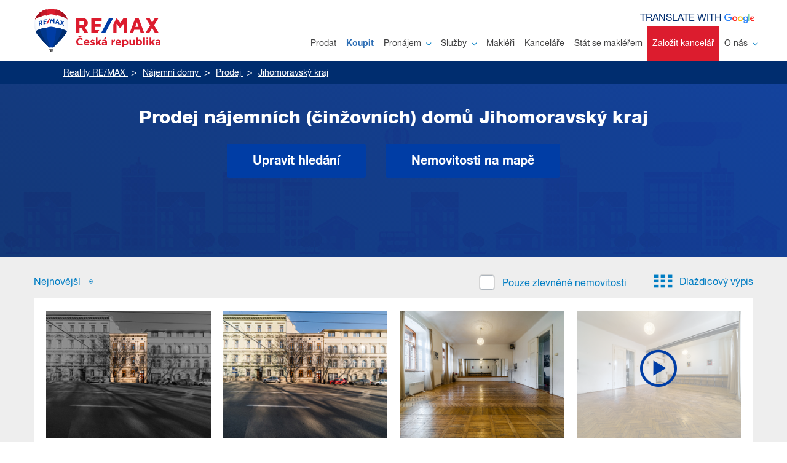

--- FILE ---
content_type: text/html; charset=UTF-8
request_url: https://www.remax-czech.cz/reality/najemni-domy/prodej/jihomoravsky-kraj/
body_size: 34695
content:
<!DOCTYPE html>
<html lang="cs">
	<head>
		<meta charset="UTF-8" />
				<meta name="viewport" content="width=device-width">
		<title>Prodej nájemních (činžovních) domů Jihomoravský kraj		|
		Reality RE/MAX</title><meta property="og:title" content="Prodej nájemních (činžovních) domů Jihomoravský kraj		|
		Reality RE/MAX" /><meta name="twitter:title" content="Prodej nájemních (činžovních) domů Jihomoravský kraj		|
		Reality RE/MAX"><meta name="description" content="Chcete prodat, koupit či pronajmout byt, dům nebo pozemek? Spolehněte se na jedničku mezi realitkami. RE/MAX je tu pro vás na více než 170 místech v celé ČR." /><meta name="og:description" content="Chcete prodat, koupit či pronajmout byt, dům nebo pozemek? Spolehněte se na jedničku mezi realitkami. RE/MAX je tu pro vás na více než 170 místech v celé ČR." /><meta name="twitter:description" content="Chcete prodat, koupit či pronajmout byt, dům nebo pozemek? Spolehněte se na jedničku mezi realitkami. RE/MAX je tu pro vás na více než 170 místech v celé ČR." /><meta property="og:image" content="https://www.remax-czech.cz/bundles/daltenweb/img/remax_fb_placeholder.jpg?20250618"><meta name="twitter:image" content="https://www.remax-czech.cz/bundles/daltenweb/img/remax_fb_placeholder.jpg?20250618"><meta name="twitter:site" content="@REMAXCZ"><meta name="twitter:card" content="summary_large_image"><meta property="og:locale" content="cs_CZ" /><meta property="og:type" content="website" /><meta property="og:site_name" content="RE/MAX Česká republika" /><link rel="canonical" href="https://www.remax-czech.cz/reality/najemni-domy/prodej/jihomoravsky-kraj/"><meta property="og:url" content="https://www.remax-czech.cz/reality/najemni-domy/prodej/jihomoravsky-kraj/" /><meta name="twitter:url" content="https://www.remax-czech.cz/reality/najemni-domy/prodej/jihomoravsky-kraj/" /><link rel="apple-touch-icon" sizes="180x180" href="/apple-touch-icon.png"><link rel="icon" type="image/svg+xml" sizes="48x48" href="/favicon-48x48.svg"><link rel="icon" type="image/png" sizes="32x32" href="/favicon-32x32.png"><link rel="icon" type="image/png" sizes="16x16" href="/favicon-16x16.png"><link rel="manifest" href="/site.webmanifest"><link rel="mask-icon" href="/safari-pinned-tab.svg" color="#5bbad5"><meta name="msapplication-TileColor" content="#da532c"><meta name="theme-color" content="#ffffff"><script type="text/javascript" src="https://cc.dalten.cz/ccJsRemax/?token=077fe59ffce72c144934c513904798be37126698&v=4"  data-consentType="necessary"></script><!-- Google Tag Manager --><!-- Google Tag Manager --><script data-consentType="necessary">(function(w,d,s,l,i){w[l]=w[l]||[];w[l].push({'gtm.start':
							new Date().getTime(),event:'gtm.js'});var f=d.getElementsByTagName(s)[0],
						j=d.createElement(s),dl=l!='dataLayer'?'&l='+l:'';j.async=true;j.src=
						'https://www.googletagmanager.com/gtm.js?id='+i+dl;f.parentNode.insertBefore(j,f);
				})(window,document,'script','dataLayer','GTM-JQKC');</script><!-- End Google Tag Manager --><script data-consentType="necessary">
				window.dataLayer = window.dataLayer || [];
				function gtag(){dataLayer.push(arguments);}
				gtag('js', new Date());
				gtag('consent', 'default', {
					'ad_storage': "denied",
					'analytics_storage': "denied",
					'ad_personalization': "denied",
					'ad_user_data': "denied",
					'wait_for_update': 500
				});
				if (CCisMarketingConsented() || CCisAnalyticsConsented() ) {
					gtag('consent', 'update', {
						'ad_storage': (CCisMarketingConsented()?"granted":"denied"),
						'analytics_storage': (CCisAnalyticsConsented()?"granted":"denied"),
						'ad_personalization': (CCisPersonalizationConsented()?"granted":"denied"),
						'ad_user_data': (CCisUserDataConsented()?"granted":"denied")
					});
				}
				gtag('config', 'GTM-JQKC');

				window.onCCpreferencesChange = function() {
					gtag('consent', 'update', {
						'ad_storage': (CCisMarketingConsented()?"granted":"denied"),
						'analytics_storage': (CCisAnalyticsConsented()?"granted":"denied"),
						'ad_personalization': (CCisPersonalizationConsented()?"granted":"denied"),
						'ad_user_data': (CCisUserDataConsented()?"granted":"denied")
					});
				}
			</script><link rel="stylesheet" href="/bundles/daltenweb/css/939c7f0-60ece0b.css?20250618" type="text/css" media="screen"><link rel="stylesheet" href="/bundles/daltenweb/css/078b065-58a41da.css?20250618" type="text/css" media="print"><script data-consentType="necessary">
			window.mortgage_interest_rate = 4.29
		</script><script src="/bundles/daltenweb/js/e46980c-f7a9163.js?20250618" type="text/javascript" data-consentType="necessary"></script><script defer src="/bundles/daltenweb/js/f5ba9d2-338cbfd.js?20250618" type="text/javascript" data-consentType="necessary"></script><script type="text/javascript" data-consentType="necessary">
			function googleTranslateElementInit() {
				new google.translate.TranslateElement({pageLanguage: 'cs', includedLanguages: 'cs,en,de,fr,es,ru,uk', autoDisplay: true}, 'google_translate_element');
			}
		</script><script type="text/javascript" src="//translate.google.com/translate_a/element.js?cb=googleTranslateElementInit" data-consentType="necessary"></script><style></style><script type="text/javascript" src="https://api.mapy.cz/loader.js" data-consentType="necessary"></script><script type="text/javascript" data-consentType="necessary">Loader.load(null, {suggest: true});</script><link rel="stylesheet" href="/bundles/daltenweb/leaflet/swiper-bundle.min.css?20250618"/><link rel="stylesheet" href="/bundles/daltenweb/leaflet/leaflet.css?20250618"/><script src="/bundles/daltenweb/leaflet/leaflet.js?20250618" data-consentType="necessary"></script><script data-consentType="necessary">
            dataLayer.push({'event': 'categoryID', 'RTBHID': '430589, 425352, 412838, 343409, 417536'});
		</script><link rel="apple-touch-icon" href="/bundles/daltenweb/gfx/remax-apple-touch-icon-57.png?20250618"><link rel="apple-touch-icon" sizes="72x72" href="/bundles/daltenweb/gfx/remax-apple-touch-icon-72.png?20250618"><link rel="apple-touch-icon" sizes="114x114" href="/bundles/daltenweb/gfx/remax-apple-touch-icon-114.png?20250618">	</head>
	<body class="no-js translate">
		<script data-consentType="necessary">document.body.classList.remove('no-js');</script>
		<!-- Google Tag Manager (noscript) -->
		<noscript><iframe src="https://www.googletagmanager.com/ns.html?id=GTM-JQKC"
						  height="0" width="0" style="display:none;visibility:hidden"></iframe></noscript>
		<!-- End Google Tag Manager (noscript) -->
					
<div class="header">
	<div class="container-fluid">

				<a href="/" class="header__logo notranslate">
			<img src="/bundles/daltenweb/img/logo/remax-cze_balon_logo_2.svg?20250618" alt="RE/MAX Česká republika" />
		</a>


		<nav class="header__navigation header-navigation-js invisible">
			<ul>
														<li>
						<a class="" href="/reality/chci-prodat/"  >Prodat						</a>

						
					</li>
																			<li>
						<a class="active" href="/reality/vyhledavani/?sale=1#filter"  >Koupit						</a>

						
					</li>
																			<li>
						<a class="" href="/reality/vyhledavani/?sale=2#filter"  >Pronájem								<span class="icon-arrow-down"></span>
													</a>

													<div class="navigation__submenu">
								<button class="navigation__submenu-toggle">
		                            <span>
		                                <span></span>
		                                <span></span>
		                            </span>
								</button>
								<ul>
																													<li><a   href="/reality/vyhledavani/?sale=2#filter">Hledám</a></li>
																																							<li><a   href="/reality/chci-pronajmout/">Nabízím</a></li>
																											</ul>
							</div>
						
					</li>
																			<li>
						<a class="" href="/sluzby"  >Služby								<span class="icon-arrow-down"></span>
													</a>

													<div class="navigation__submenu">
								<button class="navigation__submenu-toggle">
		                            <span>
		                                <span></span>
		                                <span></span>
		                            </span>
								</button>
								<ul>
																													<li><a   href="/proc-remax">Proč RE/MAX</a></li>
																																							<li><a   href="/rozsah-sluzeb">Rozsah služeb</a></li>
																																							<li><a   href="/remax-hypoteka">Hypotéka RX FINANCE</a></li>
																																							<li><a   href="/komercni-nemovitosti">RE/MAX COMMERCIAL</a></li>
																																							<li><a   href="/aukce">Aukce</a></li>
																																							<li><a   href="/remaxclub">RE/MAX Club</a></li>
																											</ul>
							</div>
						
					</li>
																			<li>
						<a class="" href="/reality/makleri/"  >Makléři						</a>

						
					</li>
																			<li>
						<a class="" href="/reality/realitni-kancelare/"  >Kanceláře						</a>

						
					</li>
																			<li>
						<a  href="https://www.remax-karieramaklere.cz/"  target="_blank">Stát se makléřem						</a>

						
					</li>
																			<li>
						<a class="buyBranch" href="https://www.remax-franchising.cz/"  target="_blank">Založit kancelář						</a>

						
					</li>
																			<li>
						<a class="" href="/o-nas"  >O nás								<span class="icon-arrow-down"></span>
													</a>

													<div class="navigation__submenu">
								<button class="navigation__submenu-toggle">
		                            <span>
		                                <span></span>
		                                <span></span>
		                            </span>
								</button>
								<ul>
																													<li><a   href="/nase-remax-mise-vize-hodnoty">Mise, vize, hodnoty</a></li>
																																							<li><a   href="/historie-remax">Historie RE/MAX</a></li>
																																							<li><a   href="/tym-remax">Tým RE/MAX</a></li>
																																							<li><a   href="/blog">BLOG</a></li>
																																							<li><a   href="/informace">Informace z realit</a></li>
																																							<li><a   href="/projekty-socialni-odpovednosti-csr">Projekty sociální odpovědnosti (CSR)</a></li>
																																							<li><a   href="/kontakty">Kontakty</a></li>
																											</ul>
							</div>
						
					</li>
												</ul>
		</nav>

		<div class="header__languages d-print-none">
			<span class="translate-website notranslate">Translate with&nbsp;<img src="/bundles/daltenweb/gfx/google_logo.svg?20250618"></span>
			<div id="google_translate_element"></div>
		</div>

		<div class="header__search-bar">
			<form>
				<input type="text" title="search" placeholder="Zadejte město, ulici nebo adresu; číslo zakázky">
				<button type="submit"><i class="icon-magnifier"></i></button>
			</form>
		</div>

		<a href="#" class="header__mobile-toggle mobile-toggle-js">
			<div class="header__mobile-toggle-text">
				<span>MENU</span>
				<span>ZAVŘÍT</span>
			</div>

			<div class="header__mobile-toggle-icon">
				<span></span>
				<span></span>
				<span></span>
			</div>
		</a>
	</div>
</div>


<div class="header__mobile-holder mobile-navigation-js">
	<div class="mobile-menu">
		<nav class="mobile-menu__navigation">
			<ul>
			</ul>

			<div class="mobile-menu__languages">
				<span class="translate-website notranslate">Translate with <img src="/bundles/daltenweb/gfx/google_logo.svg?20250618"></span>
			</div>

		</nav>
	</div>
</div>
<div class="breadcrumbs">
			<div class="container-fluid">
				<ul class="list-unstyled" itemscope itemtype="https://schema.org/BreadcrumbList">
					    	        						<li itemprop="itemListElement" itemscope itemtype="https://schema.org/ListItem">
		<a href="/" itemprop="item">
			<span itemprop="name">Reality RE/MAX</span>
		</a>
		<meta itemprop="position" content="1"/>
	</li>

	
	        						<li itemprop="itemListElement" itemscope itemtype="https://schema.org/ListItem">
		<a href="/reality/najemni-domy/" itemprop="item">
			<span itemprop="name">Nájemní domy</span>
		</a>
		<meta itemprop="position" content="2"/>
	</li>

	
	        						<li itemprop="itemListElement" itemscope itemtype="https://schema.org/ListItem">
		<a href="/reality/najemni-domy/prodej/" itemprop="item">
			<span itemprop="name">Prodej</span>
		</a>
		<meta itemprop="position" content="3"/>
	</li>

	
	        						<li itemprop="itemListElement" itemscope itemtype="https://schema.org/ListItem">
		<a href="/reality/najemni-domy/prodej/jihomoravsky-kraj/" itemprop="item">
			<span itemprop="name">Jihomoravský kraj</span>
		</a>
		<meta itemprop="position" content="4"/>
	</li>

	
	
				</ul>
			</div>
		</div>	

		<div id="list" class="bg-light" data-pageTitle="Prodej nájemních (činžovních) domů Jihomoravský kraj" v-cloak>

				<div class="listing-filter page-title page-title--project-listing" v-show="filterOpened" style="background-image: url('/bundles/daltenweb/img/page-title/blueback-1.png?20250618')">
			<div class="page-title__overLay"></div>
			<transition appear name="fade" mode="out-in" @after-enter="afterFilterShowed">
													
										

 

<div v-show="filterOpened" class="container-fluid">

		

	<form id="estate-list-form" method="get" class="filter-background"
		  action="/reality/vyhledavani/">

				<div class="listing-filter__tabs">
				<div class="item">
		<input type="radio"
			   id="sale-1"
			   name="sale"
			   value="1"
			   class="custom-control-input"
															checked="checked"
									>
		<label for="sale-1"><a href="/reality/najemni-domy/prodej/jihomoravsky-kraj/">Prodej</a></label>
	</div>

				<div class="item">
		<input type="radio"
			   id="sale-2"
			   name="sale"
			   value="2"
			   class="custom-control-input"
													>
		<label for="sale-2"><a href="/reality/najemni-domy/pronajem/jihomoravsky-kraj/">Pronájem</a></label>
	</div>

		</div>

				<div class="catalog-hp catalog-hp--filter" id="data-source-type">
			<div class="catalog-hp__holder" style="margin-bottom: 20px">
				<ul class="catalog-hp__list" ref="typy-nemovitosti">
																	
																			
									
													
	
	
	<li class="">
		<label for="Byty-4" class="catalog-hp__list-item">
			<img src="/bundles/daltenweb/img/katalog/byty.svg?20250618" alt="">
			<input
					type="checkbox"
					name="types[4]"
					class="custom-control-input"
					data-value="4"
					data-title="Byty"
					data-path="/reality/vyhledavani/"
					id="Byty-4">

				<div>Byty <span><span>(2754)</span></span>
				</div>
		</label>
	</li>


																	
																			
									
													
	
	
	<li class="">
		<label for="Domy a vily-6" class="catalog-hp__list-item">
			<img src="/bundles/daltenweb/img/katalog/domy.svg?20250618" alt="">
			<input
					type="checkbox"
					name="types[6]"
					class="custom-control-input"
					data-value="6"
					data-title="Domy a vily"
					data-path="/reality/vyhledavani/"
					id="Domy a vily-6">

				<div>Domy a vily <span><span>(1847)</span></span>
				</div>
		</label>
	</li>


																	
																										
									
													
	
	
	<li class="">
		<label for="Projekty-100" class="catalog-hp__list-item">
			<img src="/bundles/daltenweb/img/katalog/projekty.svg?20250618" alt="">
			<input
					type="checkbox"
					name="only_projects"
					class="custom-control-input"
					data-value="100"
					data-title="Projekty"
					data-path="/reality/developerske-projekty/"
					id="Projekty-100">

				<div>Projekty <span><span>(32)</span></span>
				</div>
		</label>
	</li>


																	
																			
									
													
	
	
	<li class="">
		<label for="Pozemky-3" class="catalog-hp__list-item">
			<img src="/bundles/daltenweb/img/katalog/pozemky.svg?20250618" alt="">
			<input
					type="checkbox"
					name="types[3]"
					class="custom-control-input"
					data-value="3"
					data-title="Pozemky"
					data-path="/reality/vyhledavani/"
					id="Pozemky-3">

				<div>Pozemky <span><span>(1383)</span></span>
				</div>
		</label>
	</li>


																	
																			
									
													
									
	
	<li class="">
		<label for="Komerční-91" class="catalog-hp__list-item catalog-hp__list-item--active">
			<img src="/bundles/daltenweb/img/katalog/komercni.svg?20250618" alt="">
			<input
					type="checkbox"
					name="types[91]"
					class="custom-control-input"
					data-value="91"
					data-title="Komerční"
					data-path="/reality/vyhledavani/"
					id="Komerční-91" checked="checked" value="on">

				<div>Komerční <span><span>(1206)</span></span>
				</div>
		</label>
	</li>


																	
																										
									
													
	
	
	<li class="">
		<label for="Zahraniční-200" class="catalog-hp__list-item">
			<img src="/bundles/daltenweb/img/katalog/zahranicni.svg?20250618" alt="">
			<input
					type="checkbox"
					name="_foreignListings"
					class="custom-control-input"
					data-value="200"
					data-title="Zahraniční"
					data-path="/reality/zahranicni-nemovitosti/"
					id="Zahraniční-200">

				<div>Zahraniční <span><span>(235)</span></span>
				</div>
		</label>
	</li>


																	
																			
									
													
	
	
	<li class="">
		<label for="Ostatní-92" class="catalog-hp__list-item">
			<img src="/bundles/daltenweb/img/katalog/ostatni.svg?20250618" alt="">
			<input
					type="checkbox"
					name="types[92]"
					class="custom-control-input"
					data-value="92"
					data-title="Ostatní"
					data-path="/reality/vyhledavani/"
					id="Ostatní-92">

				<div>Ostatní <span><span>(610)</span></span>
				</div>
		</label>
	</li>


																	
																										
									
													
	
	
	<li class="">
		<label for="Zlevněné-400" class="catalog-hp__list-item">
			<img src="/bundles/daltenweb/img/katalog/zlevnene.svg?20250618" alt="">
			<input
					type="checkbox"
					name="discount_duration"
					class="custom-control-input"
					data-value="400"
					data-title="Zlevněné"
					data-path="/reality/zlevnene-nemovitosti/"
					id="Zlevněné-400">

				<div>Zlevněné <span></span>
				</div>
		</label>
	</li>


																	
																										
									
													
	
	
	<li class="">
		<label for="Oblíbené-300" class="catalog-hp__list-item">
			<img src="/bundles/daltenweb/img/katalog/oblibene.svg?20250618" alt="">
			<input
					type="checkbox"
					name="_favourites"
					class="custom-control-input"
					data-value="300"
					data-title="Oblíbené"
					data-path="/reality/muj-vyber/"
					id="Oblíbené-300">

				<div>Oblíbené <span></span>
				</div>
		</label>
	</li>


									</ul>
			</div>
		</div>

		<div v-if="isMobile">
			<div class="form-inline mb-4 short-filter" v-show="(!podrobnyFiltr && !typyNemovitosti[200])">
				<div class="mobile-pseudolabel">Upřesnit lokalitu</div>
				<div class="input-group pr-2">
					<suggest type="text" name="desc_text" class="form-control" placeholder="Město, městská část, ulice..." v-model="desc_text" :disabled="podrobnyFiltr" id="desc_text">
										</div>
				<div class="mobile-pseudolabel">Cena</div>
				<div class="input-group pr-2">
						<input type="text" name="price_from" class="form-control" :class="{ active: price_from}" :value="formatNumber(price_from)" @change="price_from = parseNumber($event.target.value)" id="price_from" :disabled="podrobnyFiltr" inputmode="numeric" placeholder="od:">

						<input type="text" name="price_to" class="form-control" :class="{ active: price_to}" :value="formatNumber(price_to)" @change="price_to = parseNumber($event.target.value)" id="price_to" :disabled="podrobnyFiltr" inputmode="numeric" placeholder="do:">

				</div>
				<div class="mobile-pseudolabel">Plocha</div>
				<div class="input-group pr-2">
						<input type="text" name="area_from" class="form-control" :class="{ active: area_from}" :value="formatNumber(area_from)" @change="area_from = parseNumber($event.target.value)" id="area_from" :disabled="podrobnyFiltr" inputmode="numeric" placeholder="od:">

						<input type="text" name="area_to" class="form-control" :class="{ active: area_to}" :value="formatNumber(area_to)" @change="area_to = parseNumber($event.target.value)" id="area_to" :disabled="podrobnyFiltr" inputmode="numeric" placeholder="do:">

				</div>
			</div>
		</div>

		<div v-if="!isMobile">
		<div class="form-inline mb-4 short-filter" v-show="!podrobnyFiltr && !typyNemovitosti[200]">
			<div class="input-group pr-2">
				<suggest type="text" name="desc_text" class="form-control" placeholder="Lokalita" v-model="desc_text" :disabled="podrobnyFiltr" id="desc_text">
							</div>
			<div class="input-group pr-2 jumping-label">	<input type="text" name="price_from" class="form-control" :class="{ active: price_from}" :value="formatNumber(price_from)" @change="price_from = parseNumber($event.target.value)" id="price_from" :disabled="podrobnyFiltr" inputmode="numeric">
<label for="price_from">Cena od</label></div>
			<div class="input-group pr-2 jumping-label">	<input type="text" name="price_to" class="form-control" :class="{ active: price_to}" :value="formatNumber(price_to)" @change="price_to = parseNumber($event.target.value)" id="price_to" :disabled="podrobnyFiltr" inputmode="numeric">
<label for="price_to">Cena do</label></div>
			<div class="input-group pr-2 jumping-label">	<input type="text" name="area_from" class="form-control" :class="{ active: area_from}" :value="formatNumber(area_from)" @change="area_from = parseNumber($event.target.value)" id="area_from" :disabled="podrobnyFiltr" inputmode="numeric">
<label for="area_from">Plocha od</label></div>
			<div class="input-group jumping-label">	<input type="text" name="area_to" class="form-control" :class="{ active: area_to}" :value="formatNumber(area_to)" @change="area_to = parseNumber($event.target.value)" id="area_to" :disabled="podrobnyFiltr" inputmode="numeric">
<label for="area_to">Plocha do</label></div>
		</div>
		</div>

		<div v-show="!podrobnyFiltr && !typyNemovitosti[200]" style="" class="zobrazit-podrobny-filtr mb-3">
			<a href="#" @click.prevent="togglePodrobnyFiltr()">Zobrazit podrobný filtr</a>
		</div>

		<div v-show="podrobnyFiltr || typyNemovitosti[200]">



				










				<div id="specialTypes" ref="typ-nemovitosti-420" v-show="typyNemovitosti[420]">
			<div class="row form-group">
				<div class="col-lg-3 text-left text-lg-right mb-3 mb-lg-0">
					<h4>Typ nemovitosti</h4>
				</div>
				<div class="col-lg-9">
					<div class="row">
																						<div class="col-xl-4 col-md-6">
		<div class="custom-control custom-radio mb-2">
			<input type="radio"
				   id="types[4]-on"
				   name="types[4]"
				   value="on"
				   class="custom-control-input"
				   data-value="4"
					>
			<label class="custom-control-label" for="types[4]-on"><a href="/reality/byty/prodej/jihomoravsky-kraj/">Byty</a></label>
		</div>
	</div>

																													<div class="col-xl-4 col-md-6">
		<div class="custom-control custom-radio mb-2">
			<input type="radio"
				   id="types[6]-on"
				   name="types[6]"
				   value="on"
				   class="custom-control-input"
				   data-value="6"
					>
			<label class="custom-control-label" for="types[6]-on"><a href="/reality/domy-a-vily/prodej/jihomoravsky-kraj/">Domy a vily</a></label>
		</div>
	</div>

																																										<div class="col-xl-4 col-md-6">
		<div class="custom-control custom-radio mb-2">
			<input type="radio"
				   id="types[3]-on"
				   name="types[3]"
				   value="on"
				   class="custom-control-input"
				   data-value="3"
					>
			<label class="custom-control-label" for="types[3]-on"><a href="/reality/pozemky/prodej/jihomoravsky-kraj/">Pozemky</a></label>
		</div>
	</div>

																													<div class="col-xl-4 col-md-6">
		<div class="custom-control custom-radio mb-2">
			<input type="radio"
				   id="types[91]-on"
				   name="types[91]"
				   value="on"
				   class="custom-control-input"
				   data-value="91"
					 checked="checked">
			<label class="custom-control-label" for="types[91]-on">Komerční</label>
		</div>
	</div>

																																										<div class="col-xl-4 col-md-6">
		<div class="custom-control custom-radio mb-2">
			<input type="radio"
				   id="types[92]-on"
				   name="types[92]"
				   value="on"
				   class="custom-control-input"
				   data-value="92"
					>
			<label class="custom-control-label" for="types[92]-on">Ostatní</label>
		</div>
	</div>

																																												</div>
				</div>
			</div>
		</div>

				<div ref="typ-nemovitosti-200" v-show="typyNemovitosti[200] && showCountries">
			<div class="row form-group">
				<div class="col-lg-3 text-left text-lg-right mb-3 mb-lg-0">
					<h4>Stát</h4>
				</div>
				<div class="col-lg-9">
					<div class="row" ref="countries">
																															<div class="col-6 col-sm-4">
		<div class="custom-control custom-checkbox mb-2">
			<input
					type="checkbox"
					name="countries[AL]"
					id="countries[AL]"
					class="custom-control-input"
					>
			<label class="custom-control-label" for="countries[AL]">Albánie</label>
		</div>
	</div>

																																	<div class="col-6 col-sm-4">
		<div class="custom-control custom-checkbox mb-2">
			<input
					type="checkbox"
					name="countries[BG]"
					id="countries[BG]"
					class="custom-control-input"
					>
			<label class="custom-control-label" for="countries[BG]">Bulharsko</label>
		</div>
	</div>

																																	<div class="col-6 col-sm-4">
		<div class="custom-control custom-checkbox mb-2">
			<input
					type="checkbox"
					name="countries[ME]"
					id="countries[ME]"
					class="custom-control-input"
					>
			<label class="custom-control-label" for="countries[ME]">Černá Hora</label>
		</div>
	</div>

																																																<div class="col-6 col-sm-4">
		<div class="custom-control custom-checkbox mb-2">
			<input
					type="checkbox"
					name="countries[HR]"
					id="countries[HR]"
					class="custom-control-input"
					>
			<label class="custom-control-label" for="countries[HR]">Chorvatsko</label>
		</div>
	</div>

																																	<div class="col-6 col-sm-4">
		<div class="custom-control custom-checkbox mb-2">
			<input
					type="checkbox"
					name="countries[EG]"
					id="countries[EG]"
					class="custom-control-input"
					>
			<label class="custom-control-label" for="countries[EG]">Egypt</label>
		</div>
	</div>

																																	<div class="col-6 col-sm-4">
		<div class="custom-control custom-checkbox mb-2">
			<input
					type="checkbox"
					name="countries[GE]"
					id="countries[GE]"
					class="custom-control-input"
					>
			<label class="custom-control-label" for="countries[GE]">Gruzie</label>
		</div>
	</div>

																																	<div class="col-6 col-sm-4">
		<div class="custom-control custom-checkbox mb-2">
			<input
					type="checkbox"
					name="countries[ID]"
					id="countries[ID]"
					class="custom-control-input"
					>
			<label class="custom-control-label" for="countries[ID]">Indonésie</label>
		</div>
	</div>

																																	<div class="col-6 col-sm-4">
		<div class="custom-control custom-checkbox mb-2">
			<input
					type="checkbox"
					name="countries[IT]"
					id="countries[IT]"
					class="custom-control-input"
					>
			<label class="custom-control-label" for="countries[IT]">Itálie</label>
		</div>
	</div>

																																	<div class="col-6 col-sm-4">
		<div class="custom-control custom-checkbox mb-2">
			<input
					type="checkbox"
					name="countries[CR]"
					id="countries[CR]"
					class="custom-control-input"
					>
			<label class="custom-control-label" for="countries[CR]">Kostarika</label>
		</div>
	</div>

																																	<div class="col-6 col-sm-4">
		<div class="custom-control custom-checkbox mb-2">
			<input
					type="checkbox"
					name="countries[CY]"
					id="countries[CY]"
					class="custom-control-input"
					>
			<label class="custom-control-label" for="countries[CY]">Kypr</label>
		</div>
	</div>

																																	<div class="col-6 col-sm-4">
		<div class="custom-control custom-checkbox mb-2">
			<input
					type="checkbox"
					name="countries[MV]"
					id="countries[MV]"
					class="custom-control-input"
					>
			<label class="custom-control-label" for="countries[MV]">Maledivy</label>
		</div>
	</div>

																																	<div class="col-6 col-sm-4">
		<div class="custom-control custom-checkbox mb-2">
			<input
					type="checkbox"
					name="countries[DE]"
					id="countries[DE]"
					class="custom-control-input"
					>
			<label class="custom-control-label" for="countries[DE]">Německo</label>
		</div>
	</div>

																																	<div class="col-6 col-sm-4">
		<div class="custom-control custom-checkbox mb-2">
			<input
					type="checkbox"
					name="countries[OM]"
					id="countries[OM]"
					class="custom-control-input"
					>
			<label class="custom-control-label" for="countries[OM]">Omán</label>
		</div>
	</div>

																																	<div class="col-6 col-sm-4">
		<div class="custom-control custom-checkbox mb-2">
			<input
					type="checkbox"
					name="countries[PL]"
					id="countries[PL]"
					class="custom-control-input"
					>
			<label class="custom-control-label" for="countries[PL]">Polsko</label>
		</div>
	</div>

																																	<div class="col-6 col-sm-4">
		<div class="custom-control custom-checkbox mb-2">
			<input
					type="checkbox"
					name="countries[PT]"
					id="countries[PT]"
					class="custom-control-input"
					>
			<label class="custom-control-label" for="countries[PT]">Portugalsko</label>
		</div>
	</div>

																																	<div class="col-6 col-sm-4">
		<div class="custom-control custom-checkbox mb-2">
			<input
					type="checkbox"
					name="countries[AT]"
					id="countries[AT]"
					class="custom-control-input"
					>
			<label class="custom-control-label" for="countries[AT]">Rakousko</label>
		</div>
	</div>

																																	<div class="col-6 col-sm-4">
		<div class="custom-control custom-checkbox mb-2">
			<input
					type="checkbox"
					name="countries[GR]"
					id="countries[GR]"
					class="custom-control-input"
					>
			<label class="custom-control-label" for="countries[GR]">Řecko</label>
		</div>
	</div>

																																	<div class="col-6 col-sm-4">
		<div class="custom-control custom-checkbox mb-2">
			<input
					type="checkbox"
					name="countries[SK]"
					id="countries[SK]"
					class="custom-control-input"
					>
			<label class="custom-control-label" for="countries[SK]">Slovensko</label>
		</div>
	</div>

																																	<div class="col-6 col-sm-4">
		<div class="custom-control custom-checkbox mb-2">
			<input
					type="checkbox"
					name="countries[ES]"
					id="countries[ES]"
					class="custom-control-input"
					>
			<label class="custom-control-label" for="countries[ES]">Španělsko</label>
		</div>
	</div>

																																	<div class="col-6 col-sm-4">
		<div class="custom-control custom-checkbox mb-2">
			<input
					type="checkbox"
					name="countries[AE]"
					id="countries[AE]"
					class="custom-control-input"
					>
			<label class="custom-control-label" for="countries[AE]">Spojené arabské emiráty</label>
		</div>
	</div>

																																	<div class="col-6 col-sm-4">
		<div class="custom-control custom-checkbox mb-2">
			<input
					type="checkbox"
					name="countries[US]"
					id="countries[US]"
					class="custom-control-input"
					>
			<label class="custom-control-label" for="countries[US]">Spojené státy americké</label>
		</div>
	</div>

																																	<div class="col-6 col-sm-4">
		<div class="custom-control custom-checkbox mb-2">
			<input
					type="checkbox"
					name="countries[LK]"
					id="countries[LK]"
					class="custom-control-input"
					>
			<label class="custom-control-label" for="countries[LK]">Šrí Lanka</label>
		</div>
	</div>

																																	<div class="col-6 col-sm-4">
		<div class="custom-control custom-checkbox mb-2">
			<input
					type="checkbox"
					name="countries[TR]"
					id="countries[TR]"
					class="custom-control-input"
					>
			<label class="custom-control-label" for="countries[TR]">Turecko</label>
		</div>
	</div>

																										</div>
				</div>
			</div>
		</div>

				<div ref="typ-nemovitosti-4" v-show="typyNemovitosti[4]">
			<div class="row form-group">
				<div class="col-lg-3 text-left text-lg-right mb-3 mb-lg-0">
					<h4>Dispozice bytu</h4>
				</div>
				<div class="col-lg-9">
					<div class="row">
							<div class="col-6 col-sm-4">
		<div class="custom-control custom-checkbox mb-2">
			<input
					type="checkbox"
					name="types[4][1]"
					id="types[4][1]"
					class="custom-control-input"
					>
			<label class="custom-control-label" for="types[4][1]">Garsoniéra</label>
		</div>
	</div>

							<div class="col-6 col-sm-4">
		<div class="custom-control custom-checkbox mb-2">
			<input
					type="checkbox"
					name="types[4][2]"
					id="types[4][2]"
					class="custom-control-input"
					>
			<label class="custom-control-label" for="types[4][2]">1+kk</label>
		</div>
	</div>

							<div class="col-6 col-sm-4">
		<div class="custom-control custom-checkbox mb-2">
			<input
					type="checkbox"
					name="types[4][9]"
					id="types[4][9]"
					class="custom-control-input"
					>
			<label class="custom-control-label" for="types[4][9]">1+1</label>
		</div>
	</div>

							<div class="col-6 col-sm-4">
		<div class="custom-control custom-checkbox mb-2">
			<input
					type="checkbox"
					name="types[4][3]"
					id="types[4][3]"
					class="custom-control-input"
					>
			<label class="custom-control-label" for="types[4][3]">2+kk</label>
		</div>
	</div>

							<div class="col-6 col-sm-4">
		<div class="custom-control custom-checkbox mb-2">
			<input
					type="checkbox"
					name="types[4][10]"
					id="types[4][10]"
					class="custom-control-input"
					>
			<label class="custom-control-label" for="types[4][10]">2+1</label>
		</div>
	</div>

							<div class="col-6 col-sm-4">
		<div class="custom-control custom-checkbox mb-2">
			<input
					type="checkbox"
					name="types[4][4]"
					id="types[4][4]"
					class="custom-control-input"
					>
			<label class="custom-control-label" for="types[4][4]">3+kk</label>
		</div>
	</div>

							<div class="col-6 col-sm-4">
		<div class="custom-control custom-checkbox mb-2">
			<input
					type="checkbox"
					name="types[4][11]"
					id="types[4][11]"
					class="custom-control-input"
					>
			<label class="custom-control-label" for="types[4][11]">3+1</label>
		</div>
	</div>

							<div class="col-6 col-sm-4">
		<div class="custom-control custom-checkbox mb-2">
			<input
					type="checkbox"
					name="types[4][5]"
					id="types[4][5]"
					class="custom-control-input"
					>
			<label class="custom-control-label" for="types[4][5]">4+kk</label>
		</div>
	</div>

							<div class="col-6 col-sm-4">
		<div class="custom-control custom-checkbox mb-2">
			<input
					type="checkbox"
					name="types[4][12]"
					id="types[4][12]"
					class="custom-control-input"
					>
			<label class="custom-control-label" for="types[4][12]">4+1</label>
		</div>
	</div>

							<div class="col-6 col-sm-4">
		<div class="custom-control custom-checkbox mb-2">
			<input
					type="checkbox"
					name="types[4][6]"
					id="types[4][6]"
					class="custom-control-input"
					>
			<label class="custom-control-label" for="types[4][6]">5+kk</label>
		</div>
	</div>

							<div class="col-6 col-sm-4">
		<div class="custom-control custom-checkbox mb-2">
			<input
					type="checkbox"
					name="types[4][13]"
					id="types[4][13]"
					class="custom-control-input"
					>
			<label class="custom-control-label" for="types[4][13]">5+1</label>
		</div>
	</div>

							<div class="col-6 col-sm-4">
		<div class="custom-control custom-checkbox mb-2">
			<input
					type="checkbox"
					name="types[4][14]"
					id="types[4][14]"
					class="custom-control-input"
					>
			<label class="custom-control-label" for="types[4][14]">6 a více</label>
		</div>
	</div>

							<div class="col-6 col-sm-4">
		<div class="custom-control custom-checkbox mb-2">
			<input
					type="checkbox"
					name="types[4][16]"
					id="types[4][16]"
					class="custom-control-input"
					>
			<label class="custom-control-label" for="types[4][16]">Atypický</label>
		</div>
	</div>

							<div class="col-6 col-sm-4">
		<div class="custom-control custom-checkbox mb-2">
			<input
					type="checkbox"
					name="types[4][17]"
					id="types[4][17]"
					class="custom-control-input"
					>
			<label class="custom-control-label" for="types[4][17]">Jiný</label>
		</div>
	</div>

							<div class="col-6 col-sm-4">
		<div class="custom-control custom-checkbox mb-2">
			<input
					type="checkbox"
					name="types[4][19]"
					id="types[4][19]"
					class="custom-control-input"
					>
			<label class="custom-control-label" for="types[4][19]">Pokoj</label>
		</div>
	</div>

					</div>
				</div>

			</div>
		</div>

				<div ref="typ-nemovitosti-6" v-show="typyNemovitosti[6]">
			<div class="row form-group">
				<div class="col-lg-3 text-left text-lg-right mb-3 mb-lg-0">
					<h4>Poloha domu</h4>
				</div>
				<div class="col-lg-9">
					<div class="row">
							<div class="col-6 col-sm-4">
		<div class="custom-control custom-checkbox mb-2">
			<input
					type="checkbox"
					name="types[6][1]"
					id="types[6][1]"
					class="custom-control-input"
					>
			<label class="custom-control-label" for="types[6][1]">Řadový</label>
		</div>
	</div>

							<div class="col-6 col-sm-4">
		<div class="custom-control custom-checkbox mb-2">
			<input
					type="checkbox"
					name="types[6][2]"
					id="types[6][2]"
					class="custom-control-input"
					>
			<label class="custom-control-label" for="types[6][2]">Rohový</label>
		</div>
	</div>

							<div class="col-6 col-sm-4">
		<div class="custom-control custom-checkbox mb-2">
			<input
					type="checkbox"
					name="types[6][3]"
					id="types[6][3]"
					class="custom-control-input"
					>
			<label class="custom-control-label" for="types[6][3]">V bloku</label>
		</div>
	</div>

							<div class="col-6 col-sm-4">
		<div class="custom-control custom-checkbox mb-2">
			<input
					type="checkbox"
					name="types[6][4]"
					id="types[6][4]"
					class="custom-control-input"
					>
			<label class="custom-control-label" for="types[6][4]">Samostatný</label>
		</div>
	</div>

					</div>
				</div>
			</div>
		</div>

				<div ref="typ-nemovitosti-3" v-show="typyNemovitosti[3]">
			<div class="row form-group">
				<div class="col-lg-3 text-left text-lg-right mb-3 mb-lg-0">
					<h4>Pozemky</h4>
				</div>
				<div class="col-lg-9">
					<div class="row">
							<div class="col-6 col-sm-4">
		<div class="custom-control custom-checkbox mb-2">
			<input
					type="checkbox"
					name="types[3][1]"
					id="types[3][1]"
					class="custom-control-input"
					>
			<label class="custom-control-label" for="types[3][1]">Komerční výstavba</label>
		</div>
	</div>

							<div class="col-6 col-sm-4">
		<div class="custom-control custom-checkbox mb-2">
			<input
					type="checkbox"
					name="types[3][2]"
					id="types[3][2]"
					class="custom-control-input"
					>
			<label class="custom-control-label" for="types[3][2]">Stavební bydlení</label>
		</div>
	</div>

							<div class="col-6 col-sm-4">
		<div class="custom-control custom-checkbox mb-2">
			<input
					type="checkbox"
					name="types[3][3]"
					id="types[3][3]"
					class="custom-control-input"
					>
			<label class="custom-control-label" for="types[3][3]">Zemědělský</label>
		</div>
	</div>

							<div class="col-6 col-sm-4">
		<div class="custom-control custom-checkbox mb-2">
			<input
					type="checkbox"
					name="types[3][4]"
					id="types[3][4]"
					class="custom-control-input"
					>
			<label class="custom-control-label" for="types[3][4]">Les</label>
		</div>
	</div>

							<div class="col-6 col-sm-4">
		<div class="custom-control custom-checkbox mb-2">
			<input
					type="checkbox"
					name="types[3][5]"
					id="types[3][5]"
					class="custom-control-input"
					>
			<label class="custom-control-label" for="types[3][5]">Louka</label>
		</div>
	</div>

							<div class="col-6 col-sm-4">
		<div class="custom-control custom-checkbox mb-2">
			<input
					type="checkbox"
					name="types[3][6]"
					id="types[3][6]"
					class="custom-control-input"
					>
			<label class="custom-control-label" for="types[3][6]">Zahrada</label>
		</div>
	</div>

							<div class="col-6 col-sm-4">
		<div class="custom-control custom-checkbox mb-2">
			<input
					type="checkbox"
					name="types[3][7]"
					id="types[3][7]"
					class="custom-control-input"
					>
			<label class="custom-control-label" for="types[3][7]">Ostatní</label>
		</div>
	</div>

					</div>
				</div>
			</div>
		</div>

				<div ref="typ-nemovitosti-91" v-show="typyNemovitosti[91]">
			<div class="row form-group">
				<div class="col-lg-3 text-left text-lg-right mb-3 mb-lg-0">
					<h4>Komerční nemovitosti</h4>
				</div>
				<div class="col-lg-9">
					<div class="row">
							<div class="col-6 col-sm-4">
		<div class="custom-control custom-checkbox mb-2">
			<input
					type="checkbox"
					name="types[9][1]"
					id="types[9][1]"
					class="custom-control-input"
					>
			<label class="custom-control-label" for="types[9][1]"><a href="/reality/kancelare/prodej/jihomoravsky-kraj/">Kanceláře</a></label>
		</div>
	</div>

							<div class="col-6 col-sm-4">
		<div class="custom-control custom-checkbox mb-2">
			<input
					type="checkbox"
					name="types[9][3]"
					id="types[9][3]"
					class="custom-control-input"
					>
			<label class="custom-control-label" for="types[9][3]">Sklady</label>
		</div>
	</div>

							<div class="col-6 col-sm-4">
		<div class="custom-control custom-checkbox mb-2">
			<input
					type="checkbox"
					name="types[8]"
					id="types[8]"
					class="custom-control-input"
					 checked="checked" value="on">
			<label class="custom-control-label" for="types[8]"><a href="/reality/najemni-domy/prodej/jihomoravsky-kraj/">Nájemní domy</a></label>
		</div>
	</div>

							<div class="col-6 col-sm-4">
		<div class="custom-control custom-checkbox mb-2">
			<input
					type="checkbox"
					name="types[9][2]"
					id="types[9][2]"
					class="custom-control-input"
					>
			<label class="custom-control-label" for="types[9][2]"><a href="/reality/obchodni/prodej/jihomoravsky-kraj/">Obchodní prostory</a></label>
		</div>
	</div>

							<div class="col-6 col-sm-4">
		<div class="custom-control custom-checkbox mb-2">
			<input
					type="checkbox"
					name="types[9][5]"
					id="types[9][5]"
					class="custom-control-input"
					>
			<label class="custom-control-label" for="types[9][5]"><a href="/reality/vyroba/prodej/jihomoravsky-kraj/">Výroba</a></label>
		</div>
	</div>

							<div class="col-6 col-sm-4">
		<div class="custom-control custom-checkbox mb-2">
			<input
					type="checkbox"
					name="types[7][1]"
					id="types[7][1]"
					class="custom-control-input"
					>
			<label class="custom-control-label" for="types[7][1]"><a href="/reality/ubytovani/prodej/jihomoravsky-kraj/">Ubytování</a></label>
		</div>
	</div>

							<div class="col-6 col-sm-4">
		<div class="custom-control custom-checkbox mb-2">
			<input
					type="checkbox"
					name="types[7][3]"
					id="types[7][3]"
					class="custom-control-input"
					>
			<label class="custom-control-label" for="types[7][3]"><a href="/reality/restaurace/prodej/jihomoravsky-kraj/">Restaurace</a></label>
		</div>
	</div>

							<div class="col-6 col-sm-4">
		<div class="custom-control custom-checkbox mb-2">
			<input
					type="checkbox"
					name="types[9][4]"
					id="types[9][4]"
					class="custom-control-input"
					>
			<label class="custom-control-label" for="types[9][4]"><a href="/reality/jine/prodej/jihomoravsky-kraj/">Jiné</a></label>
		</div>
	</div>

							<div class="col-6 col-sm-4">
		<div class="custom-control custom-checkbox mb-2">
			<input
					type="checkbox"
					name="types[9][8]"
					id="types[9][8]"
					class="custom-control-input"
					>
			<label class="custom-control-label" for="types[9][8]"><a href="/reality/apartmany/prodej/jihomoravsky-kraj/">Apartmány</a></label>
		</div>
	</div>

					</div>
				</div>
			</div>
		</div>

				<div ref="typ-nemovitosti-92" v-show="typyNemovitosti[92]">
			<div class="row form-group">
				<div class="col-lg-3 text-left text-lg-right mb-3 mb-lg-0">
					<h4>Jiné</h4>
				</div>
				<div class="col-lg-9">
					<div class="row">
							<div class="col-6 col-sm-4">
		<div class="custom-control custom-checkbox mb-2">
			<input
					type="checkbox"
					name="types[10]"
					id="types[10]"
					class="custom-control-input"
					>
			<label class="custom-control-label" for="types[10]"><a href="/reality/chaty-a-chalupy/prodej/jihomoravsky-kraj/">Chaty a chalupy</a></label>
		</div>
	</div>

							<div class="col-6 col-sm-4">
		<div class="custom-control custom-checkbox mb-2">
			<input
					type="checkbox"
					name="types[11][1]"
					id="types[11][1]"
					class="custom-control-input"
					>
			<label class="custom-control-label" for="types[11][1]"><a href="/reality/garaze/prodej/jihomoravsky-kraj/">Garáže</a></label>
		</div>
	</div>

							<div class="col-6 col-sm-4">
		<div class="custom-control custom-checkbox mb-2">
			<input
					type="checkbox"
					name="types[11][3]"
					id="types[11][3]"
					class="custom-control-input"
					>
			<label class="custom-control-label" for="types[11][3]"><a href="/reality/garazova-stani/prodej/jihomoravsky-kraj/">Garážová stání</a></label>
		</div>
	</div>

							<div class="col-6 col-sm-4">
		<div class="custom-control custom-checkbox mb-2">
			<input
					type="checkbox"
					name="types[11][4]"
					id="types[11][4]"
					class="custom-control-input"
					>
			<label class="custom-control-label" for="types[11][4]"><a href="/reality/vinne-sklepy/prodej/jihomoravsky-kraj/">Vinný sklep</a></label>
		</div>
	</div>

							<div class="col-6 col-sm-4">
		<div class="custom-control custom-checkbox mb-2">
			<input
					type="checkbox"
					name="types[5]"
					id="types[5]"
					class="custom-control-input"
					>
			<label class="custom-control-label" for="types[5]"><a href="/reality/historicke-objekty/prodej/jihomoravsky-kraj/">Historické objekty</a></label>
		</div>
	</div>

							<div class="col-6 col-sm-4">
		<div class="custom-control custom-checkbox mb-2">
			<input
					type="checkbox"
					name="types[11][2]"
					id="types[11][2]"
					class="custom-control-input"
					>
			<label class="custom-control-label" for="types[11][2]"><a href="/reality/male-objekty/prodej/jihomoravsky-kraj/">Malé objekty</a></label>
		</div>
	</div>

							<div class="col-6 col-sm-4">
		<div class="custom-control custom-checkbox mb-2">
			<input
					type="checkbox"
					name="types[1]"
					id="types[1]"
					class="custom-control-input"
					>
			<label class="custom-control-label" for="types[1]"><a href="/reality/zemedelske-objekty/prodej/jihomoravsky-kraj/">Zemědělské objekty</a></label>
		</div>
	</div>

							<div class="col-6 col-sm-4">
		<div class="custom-control custom-checkbox mb-2">
			<input
					type="checkbox"
					name="types[11][5]"
					id="types[11][5]"
					class="custom-control-input"
					>
			<label class="custom-control-label" for="types[11][5]"><a href="/reality/mobilheim-houseboat/prodej/jihomoravsky-kraj/">Mobilheim / Houseboat</a></label>
		</div>
	</div>

					</div>
				</div>
			</div>
		</div>

				<div class="listing-filter__tabs" v-show="!typyNemovitosti[200]">
				<div class="item">
					<input type="radio"
						   id="hledani-2"
						   name="hledani"
						   value="2"
						   class="custom-control-input"
						   :checked="lokalitaMapou==2"
						   @change="switchLokalitaMapa(2)"
					>
					<label for="hledani-2">Mapa</label>
				</div>
				<div class="item">
					<input type="radio"
						   id="hledani-1"
						   name="hledani"
						   value="1"
						   class="custom-control-input"
						   :checked="lokalitaMapou==1"
						   @change="switchLokalitaMapa(1)"
					>
					<label for="hledani-1">Hledání</label>
				</div>
		</div>

				<div id="data-source-region" class="vsechny-regiony" v-show="!typyNemovitosti[200] && lokalitaMapou==2">
			<div class="row form-group">
				<div class="col-lg-3 text-left text-lg-right mb-3 mb-lg-0">
					<h4>Kraj</h4>
				</div>
				<div class="col-lg-9">
					<div class="row" ref="region-map">

						<div class="col-sm-6">
							<div class="select-location-map">
		<span class="map-region-label">${regionLabel}</span>
	<svg version="1.1" id="mapa" xmlns="http://www.w3.org/2000/svg" xmlns:xlink="http://www.w3.org/1999/xlink" x="0px"
		 y="0px" viewBox="2423 -1154.5 5980 3441.4" xml:space="preserve">
				<path id="jihomoravsky" class="map-region" data-label="Jihomoravský kraj" data-mapRegionId="116" d="M6735.7,2196.6c-17.1-7.9-21.9-46.9-25.6-63.3c-4.2-18.6-13.2-58.2-31.9-68
	c-23.8-12.4-44.4,15.2-64.5,18.6c-19.6,3.3-25.5-6.4-41.6-16c-10.6-6.4-18-12.2-31.2-12.8c-13.9-0.6-16.5,10.5-30.1,3
	c-22-12.1-12.3-46.7-29.3-64.8c-15-16-45.6-35.7-67.6-36.5c-26.9-1-39.8,10.9-67,0.5c-28.6-10.9-54-26.5-81.7-0.6
	c-24.2,22.7-24.8,64.3-51.6,85.8c-19.6,15.8-26.2,8.8-48.8-0.2c-35.4-14-77.6-13.6-115.7-13.9c-69.3-0.6-129.7-4.7-189.9-43.3
	c-29.6-19-57.2-38.3-83.3-61.8c-20.9-18.8-45.9-56.7-75.9-59.5c-30.1-2.8-54.3,29.1-83,28.6c-15.5-0.2-25.6-11.5-41-17.2
	c-11.3-4.2-24.2-4.1-35.2-8.2c-17.3-6.5-77.4-38-81.9-52.8c-6.4-21.4,21.5-39,38.7-41.7c32.5,35.6,39.1-13.3,70.8-16
	c15.7-1.3,25.5,9.6,41.4,6c22.5-5,30.9-29.7,46.6-42.7c13.6-11.2,35.3-22.7,50.1-31c5.3-2.9,10.4-5.8,15.9-8.5
	c5-2.5,12.9-0.3,18-2.8c7.8-3.8,12.4-13.8,19.5-18.7c9.6-6.5,32.3-17.8,43.1-18c23-0.4,6.3,0.6,17.9,19.7c29.7,49,51-22,74.7-14.5
	c8.1,2.5,10,16.8,21.8,19.2c7.3,1.5,14.9-4.5,21.9-5.7c24.6-4.6,38.7-9.1,51.4-30c12.1-20-2-9.4,15.2-16.5
	c5.4-2.3,15.3,0.5,22.1-2.7c11.5-5.4,11.8-14.2,20-21.9c23.8-22.2,70.7-45.1,41.1-88.7c-17.8-26.3-26.1-14.9-3.9-37.1
	c28.1-28,13.5-35.9-4.4-63.7c-12.2-19-8.4-20,9.6-38.3c11.8-12,42.1-48.4,0.8-52.8c6.8-27.1,25-51.8,47.6-64.7
	c35.9-20.5,55.1-33.9,57.5-77.7c1-17.5-0.7-35.5-3.8-52.7c-3.6-20.3,0-26.5,2.4-47c0.5-4.4-4.3-13.5-4.7-17.6
	c-1.5-18.2,1.4-20.7-10.4-36.1c22.8,0,26.1,6.2,40.8-19c14.4-24.7,11.9-38.2-9.6-53.9c-13.8-10-31-0.4-12.1-28.1
	c9.9-14.5,30.2-18.2,39.5-36.1c12.3,28.7,28.4-4.3,38.1-4.1c16.8,0.4,26.5,32.8,49.8,5c7.1-8.5,2.9-31.2,7-35.3
	c10.6-10.5,35.1,2.3,47,1.6c2.8-0.2,13.2-8.5,16.5-8.3c8.5,0.5,11.4,10.1,20.2,11c15.7,1.6,19.9-11,39.5-4.7
	c11.4,3.6,101.9,36.7,95.8,44.8c-7.3,1.5-16.5-11-26-9.5c-19.4,3.1-18.2,22.5-21.7,35.7c-14.3,53.9,21.8,36.1,59,40.4
	c-20.5,15.9-16,67.9-8.5,90c3.7,11,17.1,26.8,18.3,38.1c2.4,22.5-22.4,24.4-13.2,49.8c5.7,15.9,38.9,51.7,58.5,47.8
	c16.2-3.2,19.2-23.1,26.3-31.2c18.8-21.3,30.1-24.6,27.9-57.7c-1-15.3-16.4-41.3-13.5-54.3c3.8-16.7,24.1-15.4,38.4-3.8
	c9.6,7.9,9.6,22.7,17.8,31.9c7.7,8.5,24.8,10.7,30.3,19.5c8.1,13-1.9,29.1,14.6,43c12.3,10.4,39.5,9.3,41.2,28.7
	c1.3,14.5-19.4,21.1-11.9,40.8c9.5,25.2,36.5,14.6,53,27.2c10.8,8.3,40.2,72.4,38.8,87.8c-0.3,3.3-12.3,12.3-14,17.1
	c-5,13.5-1.3,23.1-0.4,36.7c1.1,17.1,5.4,50.4,22.5,60c-20.2,8.1-1.9,29.5,10,33.5c9.9,3.4,18.4-7.7,28.8-3.7
	c-1.3,6.6-15.3,14.3-19,20.1c-8.5,13.2-11.3,26-21.6,39.1c-12.8,16.3-56.1,57.7-29.2,78.2c14.7,11.3,19.6-2.6,30.8-5.5
	c3-0.8,9.3,4.7,13.3,3.3c6.3-2.2,13.5-7.6,19.5-9.3c29.9-8.7,9.6-1.5,39.8,10.7c-9.6,14.4-11.9,76.8,17.1,51.4
	c4,20.1,33.2,27.2,50.5,28.3c6.6,0.4,23.6-5.5,29.8-3.4c16.9,5.8,6.4,5,13.1,17.4c14.9,27.5,16.6,25.7,44.9,39.7
	c17.7,8.7,24.2,24.8,46.8,25.6c13.3,0.5,28.8-8.5,44.2-7.7c31.2,1.5,37,3.3,46,28.5c15.2,42.4,65.3,41.4,81.2,88
	c10,29.3-6.1,26.8-29.2,39.2c-17.8,9.6-48.4,27.3-70.6,19.7c-18.5-6.3-30.3-34.4-56.6-29.3c-20.3,3.9-24.3,27.2-41.9,32.7
	c-23.4,7.4-32.8-16.2-49.7-25.5c-17-9.3-40.1-16.6-58.8-21.4c-41-10.6-82.4-34.8-122.1-5.4c-30.4,22.5-27.7,53.9-44.5,84.5
	c-15.1,27.5-40,47.4-57.6,73.1c-18.5,27.1-28.1,60.1-40.7,90.3C6756.8,2132.8,6754.5,2188,6735.7,2196.6
	C6734.4,2196,6736.8,2196.1,6735.7,2196.6z"></path>
			
					<path id="vysocina" class="map-region" data-label="Vysočina kraj" data-mapRegionId="108" d="M5521.2,1767.5c-4.8-1.6-6.1-10-11.8-12.8c-8.6-4.2-13.3,1.3-21.1,0c-3.6-0.6-8.2,4.3-11.5,3.6
	c0.8,0.2-21.2-16.9-21.5-17.3c-8.9-10.4-7.8-18.9-14.8-29.7c-13.7-21.3-25.1-7.4-40.3-13.2c-9.1-3.5-15.7,2.2-9.5-12.7
	c2.1-5.1,16.7-9.6,20.5-12.7c12.5-10.2,17.7-19.8,24.9-34.2c6.8-13.4,8.5-27,22.7-34.9c15.4-8.6,37,1.3,38.6-23.6
	c0.7-11-19.4-25.5-26-35.5c-9.4-14.3-13.4-32-33.2-36.1c-18.5-3.9-32.9,10.5-51.5,11.3c-17,0.7-38.7-7-54.3-9.9
	c-17.3-3.2,3.1,9.5-15.2,2c-6.4-2.6-11.4-12.2-16.7-16.8c-22.9-19.8-30.9-22.7-33.9-55.6c-2.3-25.4-1.9-41.4-28.8-50.2
	c-18.2-5.9-45.2-4.7-58.8,8.9c0-21.9-26.5-21.1-40.6-24.3c-27.5-6.3-17.4-0.3-41.5,5c-20.2,4.4-17.6-3.7-32.3-12.5
	c-2.4-1.4-25.9-12.1-25-10.5c-4.3-7.9,2.9-7.5,2.6-9c-2.3-11.5,16.6-17.9-0.7-34.1c-8.7-8.1-19.1-5.2-29.1-8.3
	c-7.1-2.2-14-2.7-20.4-5.2c-2.8-1.1-4.1-7.7-7-9c-15.7-6.9-18.8-6.9-35-4.4c-7.5,1.2-9.1,10.3-18.5,8.8
	c-14.4-2.4-23.9-16.8-34.9-25.6c-20.4-16.3-15-9.4-25.1-37.7c-7-19.6-12.1-26.8-11.4-48.2c0.9-25,0.5-52.5,6.5-76.8
	c5.5-22.6,17.1-43.6,19.3-67.1c2-20.5-3-33.8,3.3-51.3c3.4-9.5,12.8-14.6,15.9-26.9c2.1-8.2,0.2-17.1,1.3-25.4
	c1.2-9.5-2.1-14.7,4.6-22.6c9.3-10.9,11.9-0.2,18.4-6.9c15.3-15.9,11.6-27-6.1-40.2c16.9-8.4,39.4-1.1,55.8,3.7
	c8.4,2.4,15.7,7.4,24.6,8.2c15.9,1.4,28.3-10,43.1-9.5c24.4,0.9,11.7,11.6,25.1,23.2c27.6,23.9,23.7-11.8,39-28.2
	c11.6-12.5,37.2-8.2,53-21.9c12.1-10.5,28.2-42.4,21.4-59c-10.1-24.6-30.8-11-47.2-16.4c-30.7-10.2-1.6,2.7-11.7-11.3
	c-2.7-3.7-9.7-13.5-9.1-17.4c1.6-11.3,31.7-35.3,39.8-45.9c4.6-6.1,13-26.3,19.2-30.9c5.5-4,9.6,3.9,15.6,1.6
	c15.3-5.8,32.1-12.4,48.4-16.1c12.1-2.8,24.2-1.4,35.8-6.8c9.8-4.5,15.6-15.9,24.4-19.9c3.6-1.6,5.8-5.9,8.9-6.9
	c4.7-1.5,11.4,8.3,18.5,4.7c25-12.7-0.6-38,7.9-54.9c5.9-11.7,40.8-19.3,51.6-22c12.9-3.2,2.9-6.4,17-4.5c13.5,1.8,26,15.1,38,20.8
	c55,26.2,116,29.9,169.1,62.7c9.3,5.8,14.8,4.6,22.2,13.7c5.4,6.7,3.4,17.6,9.3,24.1c11,12.1,48.5,29.4,65,27.9
	c-10.1,25.3,42.6,77.5,69.2,77.3c28.3-0.2,43.1-47.4,54.8-67.9c5.5,1.8,13.9,18.1,22,22.8c18.5,10.6,33.9,1.4,51,13.4
	c14.1,9.9,13.5,21.5,32.6,25.3c4.6,0.9,9.3-6.2,14.7-5.3c6.8,1.1,11.2,6.7,17.1,8.8c43,15,77.2,20.7,103.4,63.3
	c21.9,35.6,44.3,21.5,75.6,42.7c11.7,7.9,30.3,28.7,31.1,40.6c1.1,16.1-18,29.8-2,45.4c10.1,9.8,28.6-0.7,33.3,13.7
	c2,6.2-13.5,29.3-17.5,31.5c-9.2,5.1-27.8-15.7-33.4,11.1c-2.3,10.9,10.7,22.6,12.6,30.7c2.2,9.3-0.3,25.2-0.3,35.3
	c0,19.6,3.3,36.3,4.8,56c3,38.7,1.5,67.1-33.5,87.1c-22.4,12.8-35.4,17.6-48.3,40.1c-7.2,12.6-28.3,43-23.6,57.3
	c3.7,11.4,20.5,9.2,21.3,19.1c0.4,4.9-34.2,29-37.8,38.2c-9.2,23.2,1.3,27,15.2,43.7c15,18,15.6,15,2.6,31.4
	c-12.8,16.1-33.5,16.6-20,44.1c6.7,13.6,26.6,17.5,26.7,35.6c0.1,13.4-12.8,22.7-20.6,29.1c-8.7,7.2-15.9,8.6-24.7,17.7
	c-5.2,5.4-5.7,14.4-12.8,17.8c-12.5,5.8-25.3-5.5-37.7,2.7c-14,9.3-7.9,29.2-21.1,38.7c-4.6,3.3-37,12.8-43.4,11
	c-7.9-2.2-10.8-17.5-21.2-20.9c-12.4-4.1-17.5-0.8-27.4,7.3c-7.7,6.2-12.1,28-24,27c-10.8-0.9-8-29.9-22-37.1
	c-30-15.5-73.9,28.7-95.7,39.6c-8.3,4.1-19.4,2.8-28.6,7.6c-8,4.2-16.5,14.2-24.7,19.4c-9.3,5.9-21,9.6-29.6,16.7
	c-10.2,8.5-15.9,21.6-26.4,29.8c-20.4,16.1-25.9,3.1-49.6,3c-9.9-0.1-21.1,1.2-29.2,7.3C5532.5,1749,5531.3,1764.9,5521.2,1767.5
	C5520.9,1767.4,5522.8,1767.1,5521.2,1767.5z"></path>
			
					<path id="pardubicky" class="map-region" data-label="Pardubický kraj" data-mapRegionId="94" d="M6195.5,884c-16.7-20.5-37-35-60.8-43.8c-7-2.6,8.6-5.1-12.4-10.5c-2.9-0.7-16.5,0.4-14.6,1.5
	c-11.1-6.5-9.8-6.3-17.6-18.1c-18.1-27.6-35.4-48.4-68.4-59.6c-12.1-4.1-25.7-3.3-37.1-7.4c-13.2-4.7-22.6-12.1-37.5-15.3
	c-7.5-1.6-9.6,5.8-15.5,3c-11.7-5.6-14.5-23.2-30.1-28.2c-22.1-7.1-30.2-0.2-49-14.9c-22.8-17.9-29.9-20.1-48,7.6
	c-13,20.1-11.8,49.1-39.1,37.9c-8.7-3.6-25.1-21.4-29.8-29.4c-5.2-8.9-4.4-8.1-5.6-15.6c-1.4-9.7,8.8-20.2-6.5-28.7
	c-6.2-3.5-20.1,3.5-28.5,1.8c-26.9-5.3-32.7-23.6-44.6-41.9c-13.4-20.5-49.1-35.7-71.5-44c-27.9-10.4-57.7-13.5-85.5-21.5
	c-21.1-6.1-43.1-20.6-62.9-30.7c-19.9-10.2-39.3-23.9-28.4-51.1c2.8-7,10.8-5.4,14.4-11.2c9.9-15.8,3.2-12.7,6.2-28.5
	c0.1-0.8,2.7-8.6,2.7-9.4c0.2-9.8,7.3-25.2,6.9-32.9c-0.7-14.5,1.5-20-8.2-33.8c-10.9-15.5-25.1-13-36.5-22.2c-11.3-9.1-4.1-1-9-10
	c-7.9-14.5,5.6-16.1-12.5-31.1c-18.9-15.6-42.7-19.3-66.2-19.3c15.1-8.1-0.4-18.8,1.8-26.3c1.3-4.5,11-13.5,14-18.2
	c6.9-10.9,25.2-34.6,2.4-44.2c5.4-16.1,26,1.7,33.3,1.1c16.8-1.3,17.3-17.2,31.1-20.3c28.4,4.8,28.4-16.3,43.6-29
	c18.6-15.6,27.9-6.2,46.9-5.4c25,1.1,51.1-3.5,76.6-2.3c15.9,0.8,22,4,36.9-2.8c13.3-6,21.7-25.9,33.4-30.5
	c26.4-10.5,33.4,37.3,67.7,34.7c24.6-1.9,52.4-23.5,78.4-27.7c27.1-4.5,50.1-1.2,65.8,24.3c16.2,26.2,7.4,30.1,38.9,42.6
	c19.6,7.9,30.4,20.3,46.3,31.5c22.5,15.9,37.5,17.6,56.4,40.3c12.2,14.7,8.2,20.5,29.9,23c13.1,1.5,25.4-9.9,36.6-9.6
	c-28.2-0.7,5.2-2.9,6-3c2.4-0.3,10.3,8.5,10.3,8.5c11.5-1.1,22-11,32.3-10.9c27.3,0.1,29.1,18.4,45.8-14.9
	c7.9-15.7,10.1-37.4,19.6-53.7c12.2-21,45.6-33.4,67.6-44.7c12-6.1,28.4-8.8,39.2-16.1c15.5-10.4,12-19.9,32.1-20
	c18.6-0.1,21.8,16.3,38,21.8c16.4,5.6,23.6-7.8,36.5-7c24.4,1.5,50.7,45.9,86.9,47.5c47.8,2,53.6-36.4,67.7-72.6
	c15.2-39,44.1-53.7,82.6-65.7c-9.8,20.9-16.9,43.5-26.4,64.8c-5.1,11.5-12.3,22-16.2,34.1c-5.3,16.5-0.3,28.6-2.1,44
	c-1.8,15.7-12.6,31.1-13.2,48.6c-1.4,38.1,11.8,30.4-15.1,59.9c-23.6,25.9-63.2,8.8-62,60c0.6,23.2,11.3,54.7,20.2,75.5
	c7.5,17.6,30.7,41.8,25.7,62.7c-2.6,11-19.2,21.8-22.3,36.4c-5.8,27.5,11,40.9,18.5,66.7c4.6,15.9,2.4,24.2,13.7,36.8
	c6.5,7.2,17.8,6.4,22.2,16.5c9.2,21.1-14.3,27.5-11.7,45.3c4,27,36.2,12.3,49.1,26.6c9,10,5.6,37.5-1.5,49.8
	c-11,19.2-35.7,23.1-34.2,50.9c0.8,14.1,24.3,34,8.3,46.6c-12.2,9.6-36.2-13.7-50.9-17.5c-5.8-1.5-16.8,0-21.8-1.7
	c-10.2-3.5-17.2-10.7-27.8-14.1c-15.3-4.9-25.4,4.9-36.8,3.5c-3.7-0.4-8.5-7-13.4-6.9c-10.3,0.2-34.8,6.4-36,5.4
	c-9.5-8.3-40-5-48.9,3.2c-12.4,11.4-0.8,25.5-9.8,34.7c-17.5,17.9,0.2-4-16-7.8c-17.9-4.2-27-2-38.8,12.7
	C6253.7,825.4,6207,877,6195.5,884C6193.7,881.8,6196,883.7,6195.5,884z"></path>
			
					<path id="moravskoslezky" class="map-region" data-label="Moravskosleský kraj" data-mapRegionId="132" d="M8034.5,1096.8c-8-6.2-21.6-9.4-27.5-18.1c-5.6-8.3-4.1-24.4-8.8-34.3c-7-14.6-14.2-20.5-28-28.8
	c-18.7-11.2-14.2-10.5-26.9-25.8c-24.7-29.9-36.8-24.7-72.2-22.8c-32.1,1.7-42.9-18.5-71.4-29.4c-33.6-12.8-58.5,3.1-91,6
	c-10.8,1-29.2,2.1-38,0.6c-3.5-0.6-8,7.6-11.6,5.4c-2.1-1.2,1.8-5.7-1.7-7.8c-7.3-4.3-8.6-17.5-20-22.8c-2-0.9-24.1-4.9-26.7-5.6
	c-6.9-1.8-27.1-5.4-31.2-8.3c-11.6-8.1-5.2-23.5-26.7-25.2c-25.8-2.1-15.8,17.2-24.2-8.8c-6-18.6,2.8-27.5-13.3-46.3
	c-14.6-16.9-30.3-16.4-47.1-27.1c-19.4-12.4-21-37.1-31-55.7c-23.6-44-23.1-0.5-55.7-11.2c-32.9-10.8-1.8-41.3-2.3-58.3
	c-0.9-30.6-43.1-35.3-68.4-35.1c-18.2,0.2-31.4,15.7-44.9,10.2c-8.1-3.3-11-20.1-21.9-24.2c-16.6-6.1-22.2,4.2-36.4,8.4
	c-15.7,4.7-6.1,5.1-23,0.5c-8.8-2.4-13.5-10.7-23.9-12.9c-3.9-0.8-8.9,0.8-12.6-0.2c-28-7.2-33.2-30.7-54-52.5
	c-24.9-26.1-36.5-11.9-65.2-12.4c-28.9-0.5-68.1-45.1-91.6-14.9c-3.6-18.1,26.8-57.9-19.2-49.4c-16.6,3.1-11.6,14.3-24.8,6.7
	c-11.4-6.6-13.6-25.2-11.5-36.3c0.8-4.3,10-8.1,11.2-12.7c2.5-9.2-6.6-25.8-5.6-29.3c1.6-5.6,9.6-10,12.9-16.4
	c7.7-15,22.2-21.1,18.5-40.9c-3.2-16.8-20-24.2-31.1-35.3c11.5-7.9,2.3-26.4,6.1-39.3c6.4-21.5,32.6-33.8,43.3-52.1
	c14.5-24.8-0.7-43.8,0.4-67.9c0.6-13.7,9.8-42.1,16.7-60c7.5-19.4,26.5-27.3,27-50.6c0.4-18.3-8.3-33-7.4-52
	c2.4-51.2,46.9-60,64.3-102.2c35.2,35.2,117.4,40.7,163.3,32c29.3-5.5,56.5-18.3,86-24.6c12.2-2.6,25.9-3.8,37-9.8
	c15.8-8.4,15.5-22.5,26-33.1c38.3-38.8,31.8,72.2,34.4,92.8c2.1,16.5,9.7,9,1.6,24c-4.2,7.9-17.9,15.6-25.8,19.9
	c-27.6,15-60.3,20.6-88.5,35.3c-22.9,11.9-38.5,21.8-22.9,48.6c12.1,20.9,42.2,62.2,65.3,67.5c18.3,4.2,30.4-13.1,47.9-7.5
	c20.7,6.7,32.7,49.5,40.8,67.4c22.7,50.2,57.3,97.7,118.7,102.5c30.4,2.4,41.9-11.1,63.9-29.4c22.7-19,26.8-11.9,53.2-10.1
	c22.7,1.6,53.7-9.1,39.8-38.1c-6.5-13.7-43.2-20-44.4-35.6c-1.3-18.7,24.2-15.9,35.2-9.7c12.8,7.2,15.6,21.6,23.9,32.6
	c9.8,12.9,23.5,24.4,35.8,34.9c28,24.1,40.2,25.9,72.8,24.2c29.1-1.5,39.5,15.5,59.2,39.3c14,16.9,27.3,55.3,55.1,54.5
	c21.6-0.7,23.4-24,41.2-31.2c20.4-8.3,30.7,12.8,49.3,24.3c16.1,10,37,18.2,54.5,25.6c8.3,3.5,17,9.4,26.4,9.1
	c16.2-0.5,17.3-12.5,28.4-17.2c15.3-6.5,3.4-11.1,19.4-1.1c13.4,8.3,13.8,28.8,14.3,42.2c2,55.9,5.5,103.4,37.2,152.7
	c14.1,21.9,30.4,44.7,47.4,64.5c21.6,25.1,42,30,70,42.7c53.9,24.4,78.2,75.1,89.6,130.3c8,38.5,14.1,63.4-20.3,89.6
	c-24.7,18.9-51.3,22.6-81.5,21.4c-49.7-2-157.7-24.2-177.2,41.5c-9.3,31.5-2,47.3-29.7,71.2
	C8070.1,1058.5,8052.1,1087.5,8034.5,1096.8C8031.9,1094.8,8036.4,1095.8,8034.5,1096.8z"></path>
			
					<path id="olomoucky" class="map-region" data-label="Olomoucký kraj" data-mapRegionId="124" d="M6902.4,1303.6c-0.6-15.8-15.2-31.5-21.4-46.1c-5.6-13.2-6.4-36.5-16.5-47.2c-12-12.8-30.9-6.8-44.2-15
	c-17.9-11.1-8.7-9.6-5.5-24.9c9.9-46.7-10.5-35.1-38.8-60.3c-11.2-10-6-12.1-10.4-23.1c-7.2-18-9.1-18.5-23.7-31.6
	c-18-16.1-23.1-38.9-48.5-49c-25.2-10-53.6-6-54.5,26.5c-0.6,24.6,28.3,58.3,11.1,83.8c-6.5,9.7-15.7,5.3-21.5,11.2
	c-10.1,10.3-7.6,13.8-10.5,26.8c-8-6.6-17.8-7-25.4-14.7c-6.9-7-8.2-17.3-16.9-23.8c4.1-14.2,19.3-11.2,18.8-32.1
	c-0.4-16.9-11.4-22.8-17.4-36.3c-9.4-21.2-8.6-39.1-4.1-59.1c1.7-7.7,4-17.8,5.2-21.7c4.1-13,19.9-20.5-2.8-33.6
	c-14.9-8.6-34,7.3-47.3,0.9c-10-4.7-14-18.2-2.9-29.9c10.5-11.1-2-3.3,9.5-6.2c13.3-3.3,24.8,18.6,36.2-6c4.4-9.5-3.7-15.3-1.6-23.8
	c2.8-11.1,12.2-13.8,13-26.1c1.1-15.7-14-24.4-13.4-37.9c0.6-13.4,11.1-17.7,18.7-26.8c14.1-16.8,19-21.3,20.9-43.5
	c1-10.9,0.3-30.6-5.8-39.6c-11.3-16.5-34.2-7.8-46-18.4c34-40.8-9.9-58.8-25-88.5c-4.9-9.7-4.3-24.3-9.6-35.4
	c-4-8.3-12.5-16.1-13-25.2c-0.7-12.9,11.2-23.5,16.3-33.2c20.7-39.6-13.5-75.6-25.3-116c-4.2-14.2-17.2-38.7-8.8-54
	c9.5-17.4,13.5-4,31.1-9.5c14.3-4.4,30.3-27.7,37.4-38c16.4-23.8,4.2-32.7,7.1-61.4c1.9-19.2,11-32.7,11.7-52
	c0.9-25.9,6.9-38.1,17.9-62.8c15.2-34.2,20.7-81.9,60.8-92.9c35-9.6,83.3,15,100.7-31.8c11.3-30.4-16.6-86.7-43.1-106.1
	c-18.5-13.6-42.2-15.3-57.1-35.3c-12.7-17.1-13-41.1-22.1-60.6c-16.6-35.7-49.3-94.1,17.3-84.6c27.9,4,45.8,18.1,70.6,29.3
	c22.9,10.4,48.3,15,72.1,22.9c49.1,16.1,87.5,50,125.8,83.2c15.1,13,31.5,24,48.2,35c10.5,6.9,22.8,12.4,33,19.4
	c14.9,10.2,21.5,0.1,15.3,19.8c-5.7,18.2-35.4,34.8-46.4,51.6c-14.1,21.6-20.9,51.3-17.4,77.4c2,15.2,11.3,24.6,5.5,40.5
	c-2.7,7.5-12.6,13.2-16.6,20.2c-7,12.3-4.9,25.4-10.4,37.5c-11.2,24.9-21.2,18.1-13,47.3c7.1,25.3,8.1,39.6-7.8,60.6
	c-13.7,18.2-35.9,34.5-41.6,58.1c-6.2,25.5,0.8,38.4,16.5,58.3c16.1,20.4,13.2,20.5-3,41c-5.2,6.6-15.4,13.2-16.6,22.1
	c-1.4,10.7,9.3,16.3,8.3,24.2c-1,7.8-11.6,13.5-13.9,22.4c-3.4,13,1.9,25.2,8.1,36.4c18.8,33.9,30.5,20.7,58.1,12.1
	c3.3,3.3-11.8,26.7-9.5,34.9c8.4,30.2,19.3,10.7,34.8,9.5c24.7-1.9,53,22.9,82.5,22.3c17.1-0.4,23.8-9.9,39.8,0.2
	c11.9,7.5,21.3,29.2,30.4,40.2c19,22.9,20.8,17.7,46.6,23.9c15.2,3.6,21.5,15.8,36.5,19.6c27,6.8,30.6-24,55.8-8.9
	c13.1,7.9,11.1,24.1,32.3,20.9c13-2,18.2-12.2,31.1-13.8c8.1-1,38,0.5,43.9,6.7c12,12.6-0.3,9.9-4.4,30.2
	c-7.6,37.6,37.6,84.2,69.4,46.1c4.6,24.6,16.3,62,39.2,75.6c16.9,10,36,6.5,48.2,27.1c8.3,13.9,1.7,17.8,3.3,31.9
	c3.9,35.7,14.7,23.2,39.7,29.1c5.7,1.3,22.3,1.8,20.9,18.9c-3.1,38.6-36.7,9.7-52.1,10.5c-21.6,1.1-12.7,11.7-20.8,22.7
	c-7.1,9.7-12.5,15.2-25.5,24.2c-12.6,8.7-16.9,4.4-20,24.6c-1.6,10.8,8.5,20.6-0.5,32c-8.4,10.5-36.7,10.6-52.1,1.6
	c-11.8-7-14.4-22.9-30.6-22.3c-19.8,0.8-17.8,20.5-26,31.5c-7.4-37.1-47.5-10.4-38.3,21.6c6.4,22.4,27.2,45.4-17.3,41.5
	c-8.5-0.8-15.1-9.7-24.8-9.1c-7.5,0.5-13.1,7.9-19.4,8.5c-11,1-23.6-5.9-34.7-1.8c-37.9,13.9,17,60.8-19.7,68.5
	c-11.2-14.9,9-25.8-20.5-33.6c-12.6-3.3-55-8-64.4-0.1c6.2-43.6-43.1-24.3-47.3,7.8c-1.9,14.8,12.5,29.5,10.1,42.4
	c-2.5,13-16.2,14.9-27.4,26.8c-23.8,25.3-29.4,37.5-63.3,42.6C6945,1266.6,6923.2,1284.2,6902.4,1303.6
	C6902.3,1300.8,6903.8,1302.3,6902.4,1303.6z"></path>
			
					<path id="zlinsky" class="map-region" data-label="Zlínský kraj" data-mapRegionId="141" d="M7359.2,1875.1c-2.7-30.9-20.2-63.3-46.4-80.4c-9-5.8-24.2-6-31.6-13.7c-9.9-10.3-3.4-19.8-8.9-31.8
	c-12.6-27.7-43.3-29.3-70.5-29.4c-10.5,0-20.9,3.1-30.7,3.3c-23.4,0.7-1.7,4.1-22.8-3c-3.6-1.2-7.8-10.5-11.9-12.8
	c-7.1-4.2-15.5-2.6-22.3-5.9c-8.5-4.1-13.7-3.3-19.5-12.2c-13.5-20.9,2.2-41.5-34.9-44.4c-16.1-1.3-39.7,9.5-55.1-2.6
	c-8-6.3-10.9-46.2-32.9-24.2c2-23.8,16.3-24,0.3-46.8c-6.3-9-23.1-21.4-33-22.2c-14.6-1.2-24.6,16.4-36.4,18.3
	c-9.5,1.5-27.2-20.3-31.4,6.7c-5.1-3.4,49.5-78.5,53.5-85c6.4-10.5,23.9-23.7,23.8-36c-0.1-19-22.9-26.9-38.3-19.5
	c13.8-22.5-39.5-59.5-25.4-95c6.1-15.4,23.2-15.4,37.3-25.7c12.1-8.8,24.7-24.3,40.7-29.5c17.6-5.7,29.5,2.6,48.8-8
	c22.8-12.5,31.4-34.4,49-51.6c19.5-19.1,27.9-11.7,20.4-45.8c-2.8-12.9-14.6-29.4,1.6-40.2c-6.9,35.8,62.4,21.4,85.7,25.3
	c4,14-7.5,27,14.4,33.3c18.7,5.4,36.3-18.5,37.9-34.3c1.1-11.4-12.4-29.2-6.5-34.9c2-1.9,19.9,5.7,25.7,4.7
	c8.9-1.4,14.6-9.7,23.1-10.4c21.8-1.6,34.1,19,58.8,1.3c39.8-28.5-12.3-46.6-0.8-72.6c0,13.8,16.4,20.3,27,16.4
	c13.1-4.8,10-28.9,19.7-30.5c2.8-0.5,19.2,19.9,25.7,22.5c8.4,3.3,36.9,7.4,45.7,6.8c18.2-1.2,21.5-4.2,30-23
	c5.5-12.3-2.3-30.6,1.2-38.5c10.6-23.7,45.5-11.8,45.5-50.2c19.8,0,24.7,20.1,48.7,6.1c9.4-5.5,16.6-27.4,24.4-30.3
	c11.7-4.4,13,6.4,24.8,10.4c11.2,3.8,17.1-0.6,24.4,4.9c4.9,3.7,1.2,16.2,7.4,21.2c15.5,12.4,21.8-3.6,35.4-4.4
	c16.8-1,25.8,3.8,43.7-0.3c28.1-6.5,49.2-13.3,76.5-0.1c12.6,6.1,22.3,17.8,35.3,22.9c18.3,7.2,33.6,2.8,52.7,1.5
	c33.7-2.3,24.8,8.7,43,31c10.9,13.3,25,11.1,36.7,20.9c12.7,10.6,11.9,23.3,17.7,37.2c6,14.4,11.3,17.2,19.3,29.2
	c6.9,10.3,7.4,3.7,11.4,12.2c1.5,3.2,3.2,20.2,2.8,25.5c-2.3,30.2-27.3,45.5-52,61.5c-26.3,17.1-53.5,35-84.2,41.1
	c-15.6,3.1-30,3.4-43.9,12.3c-21.6,13.8-20.5,27.2-29.8,47.3c-8.8,19.2-28.8,30.7-33.1,52.7c-3.3,17,0.4,35.6-2.8,53.5
	c-3,17-6.3,34-9,51.1c-11.1,70-27.2,145.6-107.9,157.6c-43.4,6.4-65.7,5.2-79.5,52.8c-8,27.4-16.5,74.9-39.8,93.1
	c-15,11.7-38.9,6.7-55.4,13.7c-14.2,6-28.1,18.6-39,29.2C7415.3,1834.5,7399.9,1868.3,7359.2,1875.1
	C7358.8,1870.5,7359.8,1875,7359.2,1875.1z"></path>
			
					<path id="jihocesky" class="map-region" data-label="Jihočeský kraj" data-mapRegionId="35" d="M4308.6,2286.9c-19.1,0-31.4-28.3-47.2-36.6c-20.9-10.9-51.7-16.1-74.9-21.1c-29.8-6.4-73-11.6-101.1-24.9
	c-15-7.1-24.2-19.4-21.4-38c4.8-32.7,19.1-38.9,0.3-71.9c-12.2-21.4-22.8-18.2-39.7-27c-19.5-10.1-35.8-31-52.6-44.9
	c-18.3-15.2-36.5-32.9-59.7-40.4c-21.9-7-33.2-2.2-36.6-27.7c-1.1-8.3,5.2-15.8,3.3-24.6c-3.9-17.4-18.7-19-28.7-30.5
	c-13.5-15.6-19.2-35.3-29.7-53.2c-10.9-18.5-24.9-47.4-50.6-46.1c-30.4,1.6-12.7,18.9-32.5,1.2c-15.3-13.6-20.6-42.5-32.5-59.4
	c-15.7-22.3-43.1-51.1-71.5-54.8c5-21.2,0.4-36.5,13.3-53.9c14.1-19,35.4-20.7,43.1-45.9c11.4-37.2-13.1-77.7-0.6-115.1
	c43,18.4,98.4-41.9,103.4-83.4c2.6-21.3-11.8-28.7-8.5-47.5c0.8-4.4,8.1-12,9.3-18.7c1.3-7.2-4.8-13.1-4.2-19
	c1.3-12.8,5.1-17.6,12.5-30.8c9.5-16.9,16.2-35.9,25.5-51.7c14.5-24.7,33.7-41,27-73.5c-5.9-28.8-17-29.5-6-59.8
	c6.8-18.7,12.7-31.1,9.8-51.4c-1.9-13.1-13.8-25.7-15.2-37.7c-3.4-28.4,6.9-18.6,27.1-24.3c8.2-2.3,13.5-10,22.6-10.9
	c11.3-1.2,20,6.1,31,6.7c20.2,1.1,34,4,54,6.6c30.2,4,50.4-12.2,74.3-25.7c12.2-6.9,40.5-36.1,56-33.5c9.3,1.6,13.4,15.2,20,20.5
	c13.1,10.4,25.3,12.4,42,12c26.5-0.6,67.1-5.7,87.8-19.2c23-15.1,18.3-21.8,44.8-7.7c25.3,13.4,56.7,37,87.7,32.8
	c25.3-3.4,25.8-15.5,46.8-9.7c13.3,3.7,20,7.6,33.6,8.9c8,0.8,18.1,0.1,24.4,0.6c10,0.8,21.3,4.3,30.1,4.7
	c15.4,0.8,21.7-4.3,35.1-6.2c2,7.9-1.5,16.7,4.6,23.3c13.4,14.8,10.5,0.5,24.4,2.5c3.6,0.5,7.6-4.9,11.6-3.9
	c7.4,1.8,11.1,18.9,22.2,20.7c24.3,3.8,25.4-25.7,38.5-36.3c22.2-18,47.2-11.5,60.5-42.6c7.2-16.8,2.9-65.4,33.1-61.2
	c19.3,2.6,19,36.8,42.3,43.1c20.9,5.6,26.9-4.6,42.5,16.5c12.2,16.5,14.5,39.2,44.3,40.2c-2.6,21-22,26.6-22,51.8
	c0,23.6,1.4,41.5-6.2,65.9c-17.4,55.8-24,109.6-4.8,164.3c10,28.6,10,31.7,34.1,48.5c16.5,11.5,26.3,30.4,49.5,27.9
	c22.2-2.4,20.3-9.3,39.4-4c8,2.2,17.6,10.8,27.7,13.7c7.3,2.1,21-1.8,26.2,5.1c-16.6,1.7-14.6,27.7-7.2,36.9
	c6.7,8.3,22.3,12.9,31.3,18.4c16.2,10,25,22,46.7,15.3c18.5-5.7,11.5-8.7,28.5-8.8c31.2-0.3,30,31.3,56.6,27.4
	c16.6-2.4,12.6-12.8,34.3-11c21.5,1.8,22.4,4,27.8,21.7c3.7,12.2-0.7,27.1,3.7,40.2c7.4,22.3,23.1,31.4,40.4,44.7
	c13.6,10.4,19,21,37.1,24.1c2,0.3,14.2-6.9,18.7-7c14.3-0.4,30.4,10.4,47,8.5c12.3-1.4,29.5-15.4,41.1-11.5
	c10.9,3.7,13.5,18,18.7,27c4.2,7.2,23.5,21.3,24.6,24.5c-7.4,5-20.7,2.4-29.7,7.2c-16.3,8.8-21.2,23.6-28.6,39.1
	c-5.6,11.7-9.8,21.7-19.2,30.5c-13.1,12.1-28.6,10.8-31.2,33.3c-4.8,41.2,29.8,17.1,46.6,25.5c9.8,4.9,3.5,8,9,16.3
	c11.4,17.5,19.7,22.5,34.2,36.9c-8.6,5.7-15,18.4-17,28.4c-17.4-31.5-50.1-33.5-80.8-44.6c-35-12.7-67.9-31.9-103.4-44.9
	c-18.2-6.7-51.1-14.8-68.8-0.6c-9.1,7.3-4.4,25.3-15.2,30.8c-3.5,1.8-13.2-8.5-18.2-6.2c-10.1,4.6-12.2,10.8-21.1,16.2
	c-31.8,19.3-11.6-8.9-22.5-32.3c-11.7-25.1-35-14.7-54.6-24.2c-27.9-13.5-48.2-46.4-85.7-32.6c-38.9,14.4-42.5,73.9-37.6,105.7
	c4.8,30.8,6.2,65.3-6.5,94.6c-17.5,40.6-41.7,67.5-36.3,113.5c4.6,39.1-12.4,20-39.1,11.8c-16.4-5.1-57.9-8.2-72.2,4.6
	c-13.2,11.9-2.4,22.7-7.8,34.9c-5.5,12.3-14.3,13.6-23.7,21.8c-22.5,19.7-59,49.6-75.1,73.8c-16.8,25.3-13.2,58.6-5.4,84.6
	c7.4,24.7,8.7,72.8-27.8,47.5c-27.7-19.2-25.7-68.8-71.1-59.2c-17.1,3.6-25.8,14.3-44.5,11.1c-19.1-3.2-23.7-12.7-37.7-25.5
	c-10.2-9.3-19.8-19.5-34.9-17.8c-27.4,3.1-17,20.2-25.4,37c-1,2,1.1,11.5-1.1,14c-3.8,4.5-6-1.6-9.6,2.3c-7.7,8.2-22,6.4-23.5,24.3
	C4350,2206.1,4351,2286.9,4308.6,2286.9z"></path>
			
					<path id="praha" class="map-region" data-label="Praha" data-mapRegionId="19" d="M4282.1,477.8c-28.2,0-4.4-45.4-2.8-58.9c3.6-30.6-8.5-38.2-22.4-61.5c-11.3-19.1-9.1-42.3-15.4-62.8
	c-8.9-28.9-29.4-35.3-52.8-51.1c-61.3-41.4,8.1-25.1,15-65.9c4-23.8-19.4-34-35.4-45.2c-16.7-11.6-31.1-8.6-46.3-19
	c23.2-26.6,69.3-18.4,99.8-33c5.2-2.5,18.1-12.9,23.2-13.1c22.3-0.9,2,5.2,20.6,13c35.3,14.9,41-11.6,59.6-34.7
	c23.1-28.8,52.8-32.6,87.3-39c38.9-7.2,67.9-13.4,101.4-33.7c31.9-19.3,50.6-10,83.4,6.2c13.8,6.8,29.6,13.6,42.3,22.3
	c16.1,11.1,13.8,14.8,21.9,29.5c18.8,34.2,39.5,37.9,73.9,52.9c29.5,12.9,43.9,34.9,66.9,55.2c16.7,14.8,56.1,30.3,34.5,55.4
	c-14.9,17.3-42.3,9.3-61.1,23.8c-34.5,26.5-0.1,39.1,2.5,66c0.7,6.9-7.6,12.8-7.5,20c0.1,6.6,5.1,11.3,5.9,17.4
	c2,14.7,7.9,24.5,2.9,40.5c-9.2,29-40.5,36.1-63.8,18.5c-29.1-22-21.3-44.1-65.1-38.1c-24.1,3.3-44-1.3-66.2,9.7
	c-28.7,14.3-44.4,38.1-70.4,53.3c-27.2,15.9-48.4,2.8-75.9,6c-34.3,4-41.8,43.4-77.2,45.9c-13.4,1-26.5-5.9-40.6-4.4
	c-10.4,1.1-18.2,2.5-26.3,8.9C4289.4,465.3,4287,477.8,4282.1,477.8z"></path>
			
					<path id="stredocesky" class="map-region" data-label="Středočeský kraj" data-mapRegionId="27" d="M4627.5,976c-9.9-6.9-12.2-15.4-24.2-20.4c-7.3-3-15.4,5.7-22.2,5.7c4.6-34.5-19.5-22-36.7-21.9
	c-12.1,0.1-26.6-2.1-38.9-4.7c-12.9-2.7-13.1-3.3-27.9-2.6c-22,1-15.1-3.1-35.7-10.4c-17.9-6.4-23.9,2.9-40.2,8.3
	c-18,5.9-30.8,3.2-49.8-3.7c-36.5-13.1-56.5-48.3-96-23.6c-8.8,5.5-10.4,13.3-19.2,17.5c-7,3.3-26.6,2.8-33.3,3.9
	c-17.2,2.7-42.6,11.6-59.4,2.4c-20-10.9-21.2-36-51.5-27.6c-15.9,4.4-29.9,23.4-44.1,32c-18,10.9-39.9,26.8-62.6,26
	c-13.2-0.5-23.7-8.5-36.4-9.7c-13.4-1.3-28.3-1.9-41.4-3.1c-18-1.6-40.3,15.7-52.9,12.5c8.5-40.4-18.9-77.8-16.3-118.5
	c1.6-24.6,2.9-22.4-16-38.6c-12.9-11.1-26.6-20.3-19.6-39.6c4.2-11.7,25.6-16.3,20.3-34.2c-9.2-30.8-30.8-2.8-42.9-11.3
	c-10.7-7.6-2.2-22.8,9.1-30.6c19.1-13.2,35.5,2.5,55.3-0.9c20.6-3.6,33.6-24.2,45.4-40.1c7.2-9.6,15.3-12.7,14.9-26.6
	c-0.3-12.9-17.2-20-18.3-27c-1.1-7.2,8.3-35.6,9.4-44.2c2.2-17,7.6-34.1,13.6-52c11.3-34.2,22.3-93.8-15.1-117.6
	c-7.6-4.8-30.1-5.7-34.2-11.8c-2.1-3.1,4-15.2,1.6-20.2c-7-14.5-19.1-18-34.3-21.3c-20.4-4.4-21.6-0.3-36-15.8
	c-23.9-25.8-22.3-28.4-56.5-27.9c-15.1,0.2-23.8-2.6-39.8-9.8c-12.2-5.5-33.5-23.3-45.4-23.3c14-12.1,1.5-30-13.8-32.8
	c-13-2.3-20.8,6.6-31.7,5.8c-10.3-0.8-16.2-8.2-28.1-6.3c-18.5,3-8.3,11.7-25.8,10.8c5.2-10.5,12.4-20.9,14.2-33
	c1.9-12.4-8.6-34.1-3.4-41.3c2.9-4,24.1-6.5,30.3-10.7c6.7-4.5,23.2-23.7,29.2-29.7c8.8-8.9,14.1-17.8,16.9-29.6
	c5.2-22-5.8-21.6,15.1-36.9c12.6-9.3,23.6-8.7,32.6-10c11.5-1.7,18.4-1.5,31-7.2c8.8-4,12,0.3,20.6-8.5c3.4-3.5,1.3-10.9,4.9-14.9
	c9.4-10.5,33.6-19.4,47.8-21.2c17.7-2.2,17.9,5.9,35.7,9.7c36.6,7.8,53.3-44.6,85.6-47.4c17.8-1.6,18.7,21.4,37.1,17.3
	c16.3-3.6,17.7-26.1,30.3-35.2c25.4-18.3,65.9-9.4,68.5-54.7c19.6,7,19.8-17.7,25.7-26.8c6.5-10,7.3-18.8,26.5-19.3
	c28.5-0.8,53,17.1,78,25.8c31,10.8,32-8.8,54.2-17c12.9-4.8,35.8,3.9,48.3,5.1c26.9,2.6,27.2-8.9,50.7-16.4
	c14.9-4.7,31.9-0.9,47.3-2c48.4-3.5,59-51.8,50.4-94.4c-3.9-18.9-17.3-18-0.1-16.6c7.2,0.6,9,13.9,22.1,11c13.7-3,10.3-16,16.4-24.6
	c5.2-7.3-4.9-14.6,7.8-16.7c5.4-0.9,5.2,5.5,8.1,5.1c16.1-2,11.7,19.2,27.8-3.4c8.4-11.8,3.2-40.8-0.8-52.3
	c-4.1-11.9-17.2-20.6-7.2-29.6c10.5,33.8,29.1,4.1,42.6,0.7c7.6-1.9,44.1,4.5,47.7,9.5c7.4,10.2-8.8,25.8,5,38.7
	c20.8,19.3,25.1-2.5,36-8.2c14.3-7.5,17.1-2.1,32.3,0.5c18.6,3.2,17.9,7.9,34.5-4.8c5.9-4.5-1.4-13,1.7-17.1
	c24.9-33,41.7-6.3,77.9-23.9c20.6-10,40.4-29.3,55.6-46.4c7.2-8.1,13.3-17.4,21.1-23c12.3-8.8,17.5-4.2,27.2-18.9
	c14.4-21.7-0.1-31,23.3-28.1c2.5,0.3,16.4,11.8,23.3,13c7.6,1.3,14-3.7,21-2.7c21.6,3.1,20.4,9.9,33.9,27.2
	c13.6,17.4,24.2,9.7,36.2,18.3c12.3,8.8,32.2,57.2,57.8,52.9c-19.3,14.5-21.6,32.8-16.4,53.9c2.2,9,8.7,15.9,9.8,25
	c0.7,5.9-4.2,12.2-3.2,17.5c3.3,17.8,18.7,26.1,20.6,43.2c2.1,18.9-18,36.2-23.7,52.8c-4.6,13.4-10.3,35.5,0,48.7
	c15.2,19.3,21.8,1.5,41.3,13.4c6.8,4.1,23.7,28.5,24.5,34c2.7,19.3-20.6,35.6,10,50.6c16.8,8.3,41.4-3.9,59-1.6
	c9.4,1.2,15.3,7.9,25.8,7.3c7.7-0.4,16.4-7.4,21.1-7.9c6.2-0.7,19.2-1.6,26.9,7.3c17.3,19.8-3.9,23-8,42.7
	c-4.4,21.1,14,38,16.9,57.5c3.6,23.7-12.1,31.6-17.4,52.8c-14.8,58.4,64.3,40,64.3,80.4c-28.4,1.6-41.2,23.5-21.1,43.7
	c0-4.8-15.3,28.2-12.7,23.5c-10.4,18.6-9.2,12.3-12.1,31.7c-4.1,27.3-1,30.8,27.9,35.8c12.3,2.1,33,3.6,41.3,15
	c6.7,9.2,0.7,5.3,3.7,12.8c8.5,21,1.6,19.1,24.5,31.8c15.1,8.4,25,3.8,33.2,26.5c-17.6-2.9-26.1,29-6.4,32.5
	c-10.7,14.3-0.4,24.7-5.3,33.7c-6.5,12.1-18.6,11.2-22.3,28.8c-2.1,10.2,6.7,20.3,2.9,30.9c-9.1,25.4-32.1,16.2-50.9,28.7
	c-22.9,15.1-17.9,34-14.3,57.4c-21.5-13.5-30.8,14.3-45.8,23c-15.3,8.8-53.5,16.5-70.3,20.1c-18.5,4-30.1-3.4-45.6,13.8
	c-14.8,16.4-25.2,40-40.2,58c-7.8,9.4-20.5,14.5-21.8,28.4c-0.3,3.7,10.1,30.8,11.7,32.8c16.2,20.5,46,2,57,16.9
	c8.6,11.7-10.3,35.4-19.6,41.5c-26.3,17.2-43.2,3.5-57.7,37.8c-11.2-21.9-31.5-19.9-51.6-17c-23,3.3-26,6-47.6,1
	c-19.7-4.5-42.8-14.8-63.4-6.4c-18.4,7.5-34.7,28.8-6.1,41.5c-25.7,0-31.8,31.1-31.8,49.3c-27.1-2.1-26.3-39.9-47.4-51.1
	c-15.9-8.4-27.2,0-40.7-8.9c-13.7-9-10.8-30.4-27.7-38.6c-57.4-27.9-52.5,63.3-71.7,84.5c-8.8,9.7-27.7,10.9-38.3,17
	C4644.1,948.4,4641.7,968.3,4627.5,976C4626.5,975.3,4628.8,975.3,4627.5,976z M4183.5,178.4c-28.4,23-66.6,32-23.2,71
	c14.9,13.4,40.8,17.8,53.5,33.5c12.7,15.7,10.3,38.8,15.9,58.2c5.7,19.7,19,28.3,27.1,44.9c9.3,19.1-0.3,33-4.5,51.3
	c-3.4,15.2-8,40.1,4.4,52.6c26.9,27.4,41.7-9.8,60-16.9c17.5-6.8,36.9,5.4,55.1,2c24.3-4.6,30.6-24.9,48.6-35.2
	c30.3-17.3,65,1.7,99-15.2c30.2-15,46.3-49.4,81.4-59.1c13-3.6,25.8,0,39.6-1.2c24.6-2.2,28.3-10.1,47,9.7
	c13.9,14.8,15.6,27,36.7,33.6c21.5,6.7,45.7,1.7,61.2-14.5c15.3-16,19.4-41.7,15.2-62.8c-1.6-8.1-9.4-17.6-9.7-25.1
	c-0.3-8,8.8-16,8-25.9c-2.4-30.7-39.6-38.1,8.5-54.5c14.5-4.9,24.2-0.3,38.5-11.1c22.6-16.9,24.3-35.9,8.3-58.3
	c-10.5-14.8-28.9-21.7-41.9-33.7c-16.8-15.6-27.6-32.4-47.9-44.6c-18.1-10.9-37.9-13.8-56.2-23.2c-24.8-12.7-18-22.6-28.5-42.4
	c-16.1-30.3-79.3-59.1-112.5-67.7c-20.4-5.3-38.2-4.1-56.7,6.8c-27.3,16.1-44,26.5-76.4,32.4c-26.2,4.8-56.2,6.9-81.1,17
	c-25.1,10.3-35.6,28.1-52.6,47.5c-2.5,2.8-7.4,16.7-10.3,17.3c-19.8,4.2-3-5.2-16.7-10.8c-25.6-10.6-34.5-2.5-59,8.3
	c-18,7.9-155.2,27.3-100.5,69.7C4128.6,143.4,4192.7,145,4183.5,178.4C4181.9,179.7,4184.3,175.5,4183.5,178.4z"></path>
			
					<path id="plzensky" class="map-region" data-label="Plzeňský kraj" data-mapRegionId="43" d="M3571.1,1719.5c-16.9-5.6-28.2-27.5-34.8-42.3c-12.3-27.6-27.5-56.1-36.9-84.6
	c-15.5-46.8-50.5-116.1-105.2-126.8c-22.5-4.4-45.7,3.2-67.6-5.9c-33.5-14-39.1-37.8-49.8-68.1c-7.9-22.3-19-52.4-33.6-70.7
	c-7.5-9.4-24.2-15.3-30.7-24.8c-5.8-8.5-7.8-22.4-11.2-33.6c-14.3-47.5-51.8-79.7-95.8-106.4c-30.7-18.6-36.5-3.4-66.2-0.1
	c-23.6,2.7-30.5-19.6-49.9-33.3c-19.7-13.9-34.5-21.1-50-40.1c-9.3-11.4-17.3-26.2-28.6-35.2c-13.2-10.5-17.2-4-27.9-19.2
	c-11.2-15.8-19.9-47.5-24.2-66.2c-4.1-17.9,2.8-38.8-2.8-55.7c-7.7-23.3-39.2-35.9-53.3-57.3c-15.1-23-28.5-50.8-39.3-76
	c-26.1-60.5-14.8-107.8-77.8-143.8c-17.7-10.1-41.5-16.6-41.7-40.2c-0.2-28.7,49-56.7,66.1-76.7c18.9-22,33.6-46.8,48.5-71.5
	c6.2-10.2,18.5-50.8,25.5-53.3c8.6-3.1,15.7,8.8,23.6,8.4c14-0.8,17.6-12.5,28.5-18.5c17.3-9.5,10.5-11.6,26.6,5.5
	c21,22.4,17.2,21.4,39.7,5.1c-1.3,1,6.1-10.4,7-11.2c8.2-7.1,27.8-10.7,38.2-14.7c18.4-7.1,32.9-15.7,52.7-10.8
	c10.4,2.5,16.3,11.4,27.9,12.7c10,1.1,18.9-5.2,28.7-4.6c7.7,0.4,17.2,6.1,24.3,6c1.8,0,15.5-6.5,20-5.4
	c8.7,2.1,13.7,11.5,24.7,11.9c14.5,0.5,32.3-18.2,35.2-32.2c2.5-12-7.8-21-6.8-31c1.4-13.8-0.6-3.5,9.7-12.1
	c9.1-7.6,28.2-11,39.4-19.7c12.3-9.4,22.1-21.9,34.4-31.3c22.4-17.1,53.4-25.3,79.9-11.3c20.5,10.9,29.8,41.7,54.5,44.9
	c43,5.6,20.9-29.9,23.7-50.7c2.9-21.6,35.7-27,44.4-45.6c6.7-14.3,0.2-31.3,20-33.8c5.9-0.8,15.9,9.6,22.5,9.8
	c9.2,0.2,10-10.3,18.4-10.8c2.4,16.9,29.1,39,42.4,17.2c7.8,14.3,0.7,24.5-4.6,39.7c-5.8,16.8-9.2,46.5,20.3,42.9
	c15.3-1.8,18.1-15.3,31.2-15.8c6.8-0.3,20.2,7.1,28.8,7.8c4.6,0.3,9.4-12.3,15.7-8.1c-25.1,23.4,40.8,49.4,55,55.2
	c7.9,3.2,21.4,12.3,29.9,13.2c11.2,1.1,14-4,23.5-3.8c13.7,0.2,16.8-1.3,27.9,10.8c18.5,20.2,16.9,27.5,45.4,33.8
	c16.1,3.6,18.5,1.1,26.3,13.5c4.3,6.9-3.8,15.5,5.3,24.9c6.1,6.3,16.5,4.5,23.9,7.8c20.4,9.2,21,11.9,26,33.6
	c10,43.5-16.9,74.7-22,116.1c-1,8.4,1.9,16.9,0.7,25.6c-1.4,10-11.9,18.1-9.6,28.8c5.4,25.3,20.7,10.4,11.4,34.8
	c-19.9,52.7-55.1,19-91.5,35.7c-17,7.8-39.4,35-30.3,55.6c12.4,28.3,37.9,2.2,48.3,12.6c-20.7,8.3-21.3,15.9-20.9,35.4
	c0.7,32.9,16.6,29.2,32.2,51.8c8.4,12.2,2.9,8.5,1.1,27c-2.3,23.8,8.8,44.8,14.5,66.7c10.8,41.4-13.6,66,0.8,106.3
	c10.6,29.7,4.1,43.1-5.6,71.4c-10.4,30.3,6.2,38.2,9.4,65.4c3.1,26.7-15.5,38.3-27.5,58.1c-10,16.6-17.3,38.5-26.6,56.6
	c-5.7,11.1-12.3,16.3-13.1,29.4c-0.6,8.5,6.7,14.8,5.4,22.8c-1.1,7.3-9.5,8.5-11.9,15.8c-5.5,17,4.3,22.3,6.4,35.2
	c4.5,27.1-12.6,54.4-37.8,71.3c-20.9,14-18,5.4-38.8,7.3c-23.6,2.1-23.1,19-24.8,39.9c-1.9,23.8,3.7,45.7,3.8,69.3
	c0,29.3-5.5,31.3-26.7,49.3c-20.8,17.6-23.3,28.1-27,53.8C3614.2,1687.9,3591.1,1701,3571.1,1719.5
	C3569.6,1719,3572.4,1718.3,3571.1,1719.5z"></path>
			
					<path id="karlovarsky" class="map-region" data-label="Karlovarský kraj" data-mapRegionId="51" d="M2883.1,381.1c-5.7-11.3-11.8-25.1-24.7-29.9c-27.7-10.3-26.7,15.2-47.8,22.9
	c-13.2,4.8-27.4-8.9-33.7-14.5c-11.3-10.2-24.4-25.9-34.7-38.9c-9-11.4-9.3-13.5-10.2-26.9c-2-29.8,3.9-25.5-15.9-44.4
	c-34-32.4-72-38.3-109.8-63.6c-20.8-13.9-26.9-30.4-43.3-48.6c-15.7-17.4-39.4-26.1-55.4-42.8c-27.8-29-9.1-74-17.3-112
	c-5.4-25.2-15.6-41.9-32.9-60.9c-11.3-12.4-32.5-23.9-34.6-41.7c-1.9-16.5,8.5-37.5,8.5-54.4c0-13.3-6.7-28.9,13-34.2
	c10.7-2.9,14.9,2,22.3,9.1c17,16.5,14.7,39.2,36.3,54.5c16.9,12,24.9,10.5,31,35.7c6.4,26.3-0.7,53.9,8.8,79.9
	c22,60,67.4,13.4,78.5-25.9c6.8-24.2-2-48.1,7.2-71.7c6.1-15.6,17.1-33.4,26.8-47.2c8.6-12.2,17.6-15.2,29.8-23.5
	c17.2-11.6,29.7-26.7,44.8-41c8.9-8.4,10.7-10.8,17.4-21.4c2.1-3.3,1.3-9.5,4-13.2c12.5-17.1,36.9-14.6,54.8-21.5
	c22-8.5,35.1-17.6,60.3-17.7c7.1,0,17.9-0.9,24.9,1.4c12.3,4,13.5,12.4,25.8,18.6c8.5,4.3,14.2,6.5,22.7,2.9
	c14.8-6.3,6.6-15,12.5-25.1c8.6-14.6,24.9-25.4,39.2-33.3c13.8-7.7,34-18.6,50.4-11.8c16.6,6.9,22.7,28.7,37.6,39.4
	c12.5,9,25.4,10.2,39.3,14.9c12.4,4.2,12.4,5.4,22,11c18.6,10.9,28,13.4,47.8,17.8c21.5,4.8,46.3,10.2,67.5,16.3
	c27.4,7.9,14.5,11.2,21.3,31.6c9.9,29.4,25.6,10.4,44.4,15.1c14.3,3.6,21.6,15.9,38.7,14.3c4.6-0.4,12-11.4,17.6-13.3
	c5.4,11.9,7.3,39.9,8.4,54.1c1.2,16.6,5.2,31.6,5.8,48.4c1.4,41.5,5.5,73.8,19.2,111.9c4.5,12.6,16.5,44,8.9,56
	c-9.3,14.7-39.4,6.6-34.7,34.2c4.3,25.4,37.9,11.3,46.9,33.7c5,12.6,0.9,8.1-0.5,16.9c-0.7,4.1-7.8,27.7-10.9,33.2
	c-6.3,11.2-20.1,10.9-30.1,20.7c7.6-7.5-13.1,25.6-10.8,19.1c-4.5,12.6,3,27.6,0.7,35.9c-5.1,18.2-15.9,1.2-28.3-11.5
	c-20.7-21.1-40.1-33.5-71.1-31.7c-28.5,1.7-47.7,14.2-68.2,32.8c-8.9,8.1-17.2,17.2-27.1,24c-12,8.2-28.8,8-39.2,15.4
	c-25.3,18.1-4.3,27.1-6,48.6c-2.1,25.8-12.3,17.4-25.1,16.2c-16.9-1.6-35-4.5-53.2-5.1c-9.6-0.3-21.4,5-30,4
	c-10.5-1.2-11.9-6.3-22.3-9.5c-28.6-9-47.8,0.3-74.8,10.7C2907.4,355.7,2898.4,358.1,2883.1,381.1
	C2882.7,380.3,2883.3,380.8,2883.1,381.1z"></path>
			
					<path id="ustecky" class="map-region" data-label="Ústecký kraj" data-mapRegionId="60" d="M3526.4,153.4c-10.8-1-8.4-20.5-21.6-24.4c-10.6-3.1-21,6.5-28.5,6.4c-18.2-0.3-16.6-8.6-25.4-17.2
	c-17.1-16.8-25.6-19.3-46.2-29.6c0-4.6,32.1-16.6,36.7-28.1c6.7-16.9-7.3-53.3-13.1-70.8c-11.9-35.9-17-65.2-16.4-105.2
	c0.3-16.1-4.7-35.6-7.3-52.6c-2.2-14.6-1.5-40.6-7.9-52c-15.8-28.4-25.4,1.1-43.2,1.2c-17.9,0.1-38.6-37.6-56.4-14.9
	c0-72.2-97-39.9-139.6-72.7c29.1-5,46-22.6,53.2-50.8c4.8-19-1.8-44.6,14-59c26.5-24.3,73.1-4,100.1,0.2c50,7.7,59.2-60.6,79.8-92.7
	c25.8-40.2,51.5,12.3,82-18c4.4-4.4,0.2-12.7,2.8-17c1.7-2.9,7.2-2.2,9.1-5.2c6.5-10.5,16.3-28.1,27.1-37.2
	c32.9-27.9,57.3,41.4,102.1,23.6c22-8.8,29.1-32.6,40.4-49.6c17.6-26.5,20.4-32.3,22.2-63.2c3-49,39-17.4,69.5-28.3
	c19.1-6.8,25.6-17.2,46.6-19.2c21.2-2.1,42.5,0.9,64-2.2c37.3-5.4,109.6,10.2,132.6-23.2c24.2-35.2,23-64.1,68.6-78.6
	c41.4-13.1,70.8,7.5,112.4-3.8c28.5-7.7,44.9-24.9,69.8-39.2c11.2-6.4,25.3-9.7,35.7-17c13-9.2,10.9-18.3,19.8-27.3
	c13.4-13.6,3.2-10.9,25.9-10.8c22.8,0.2,32.4-2.2,54.2-10c19.2-7,52.9-10,62.1-32.1c10.5-25.2-13.1-40.3-32.8-46.5
	c-15.8-5-37.8-2.2-48.7-16.3c-4.8-6.2-3.2-16.6-5.8-23.6c-4.1-11.1-14.6-19.7-17.9-28.8c-5.1-14.2,2.5-67.2,21.2-72.4
	c21-5.8,47.5,37,63.9,47.2c36,22.4,33.3,8.6,59.2-8.2c19.6-12.7,34.2-6.9,55.6,0.6c19.8,7,56.1,21.7,65.8,41.9
	c11.2,23.3-6.3,25.1-18.5,45.7c-28.3,47.6,32.4,113.2,63.4,58.2c6.2,16-15.9,39.8-20.5,55.3c-4.9,16.3-0.5,28.8-15.9,44.8
	c-6.2,6.5-13.4,5.3-19.6,11c-4.3,3.9-17.1,22.3-20.7,24.7c-15.5,10.3-8.1,8.4-29.7,4.1c-49.3-9.8-76.2,26.8-98.6,65.7
	c-8.3,14.4-5.7,31.3-14,45.9c-2.5,4.4-11.5,3.7-13.5,7c-6.6,10.8-4.3,13.6-7.1,25.7c-8.9,39.2-24.2,54.9-15,99
	c5.9,28.4,23.7,48.1,30.6,75.7c5.1,20.5,1.2,33.9,13.7,53.1c5.4,8.3,8.6,18.3,17.5,23.5c4.3,2.5,15.8,1.6,18.6,4
	c10.9,9.1,6-4.5,6.6,10.7c0.1,2.5-11.9,13.4-12.5,17.3c-2.6,16.9,8.8,12.9,12.3,24.6c3.6,11.9,4.4,29.1,4.4,41.5
	c-27.5-31.1-42.2,14.9-48.4,32.4c-9-14.9-30.7-21.1-42.2-4.8c-12.2,17.5,5.8,29.3,8.7,45.8c5.9,34-8.7,59.1-40.4,60.5
	c-14.6,0.6-30.7-2.7-44.8,2.2c-18.1,6.2-21.8,15.8-39.3,17.4c-15.8,1.5-35.4-10.5-52.2-6.7c-18.5,4.2-25.4,21.8-45,20.1
	c-15.1-1.3-29.3-15.7-44.5-19.7c-7.2-1.9-20.2-3.6-27.7-4.9c-17.8-3-28.5-5.9-45.9,3.7c-20.2,11.2-10.7,22.6-20.1,35.4
	c-3.4,4.6-9.5-3.8-12.1-0.3c-6.3,8.3-7.4,12.7-12.7,21.6c-8.1,13.5-4.6,16.2-19.8,25.5c-10.7,6.5-21.9,3.5-33.1,9.2
	c-13.2,6.8-23.5,24.3-30,37.3c-1.7,0-9.2-13-14.6-14.8c-15.4-4.9-28.9-3-42.8,5.7c-14.5,9.1-34.9,40.4-53.5,40.3
	c-10.2,0-20.8-16.2-33.7-16c-10.3,0.2-16.7,8-25.5,10.9c-12,3.9-29.6,3-40.2,11.4c-8.1,6.4-9.9,22.4-16.2,26.8
	c-18.9,13.2-41,2-63.5,13.3c-9,4.5-22.9,11.3-29.4,19.6c-11.2,14.4-2.7,23.5-6.7,36.9C3605.3,115.6,3553.8,125.9,3526.4,153.4
	C3525.3,153.3,3526.5,153.3,3526.4,153.4z"></path>
			
					<path id="liberecky" class="map-region" data-label="Liberecký kraj" data-mapRegionId="78" d="M5307.6-357.2c-17.1-18.8-9.8-31.6-35.7-44.3c-10.7-5.3-28.1-9.3-40.2-14.3c-23.5-9.7-31.2-13.2-53.8,5.8
	c-20.3,17-20.6,31.9-48.3,18.3c-18.8-9.3-26-30.6-41.3-43.2c-6.9-5.6-24.1-7.8-31-16.2c-6.6-8-6.6-24.3-14-31.3
	c-12.5-11.9-28.5-4.1-41.4-15.8c-22.7-20.6-20-34.3-54.4-35.3c-15.8-0.5-14.6-1-26.6-5.9c-50.1-20.4-33.8,16.2-61.7,41.9
	c-5.4,0.4-10.8,1.5-16,3.3c-5.3,4-9.5,9-12.7,14.8c-7.9,7.5-14.4,17.2-22.5,24.9c-16.6,15.9-36,34.6-60.3,35.3
	c-25.7,0.8-18.2-9.4-42.6,6.9c-6.4,4.3-36,21.4-22.7,34.6c-18.7,7.5-55.3-33.1-67.8,9.6c-9.5,0-1.3-9.9-2.7-13.4
	c-6.4-16.3,5-20.3-17.8-31.4c-27.3-13.4-49.4-12.4-71.3,5.9c-13.7-13.7-6-30.4-25.6-40.8c-15-7.9-16.1-0.3-29.4-14.1
	c-15-15.6-10.9-26.5-13.7-45.6c-3.8-26-23.9-43.4-30.4-67.9c-3.9-14.5-9.1-38.8-5.7-54.2c2.2-10.2,7.9-11.6,11.6-20.1
	c5.4-12.4,4-24.3,8.3-36.3c5.2-14.6,19.6-31.8,27.3-51c7.6-18.8,19-33.2,31-51.1c31-46.1,66.4,4.1,99.7-31.8
	c6.3-6.8,7.1-13.8,14.1-20.2c6.8-6.2,17.2-6.3,24.2-13.4c5.9-5.9,5.5-20.4,12.8-23.8c3.5-1.7,37,17.6,46.1,21.2
	c48,18.6,80.1,30.9,115.9-9.2c12.4-13.9,26.3-29.2,47.6-27.2c25.4,2.3,40.5,26.1,69.2,20.4c59.7-11.8,62.9-76.5,58.7-124.2
	c-1.1-11.9,0.2-25-4-36.4c-4.1-11.1-15.6-18.5-17-31.3c-2.2-19.8,12.1-28,32.1-28.1c28.2-0.1,30.1,20.9,49.8,34.9
	c32.4,23,30.5-8.2,54.6-12.3c10.9-1.8,37.7,7.9,48.2,10.4c11.6,2.7,15.7,2.8,26.9,8.9c19.2,10.5,24.3,16.9,23.8,36.6
	c-1.1,49.8-29.7,97.3,23.9,129c21.8,12.9,37.5,26,46.8,51.4c7.4,20.1,2.3,62.2,28.9,69.2c41.6,11,34.1-61.8,73.3-42.8
	c7.7,3.7,13,12.9,20.2,17.8c4.8,3.3,14.4,5.5,17.8,9.6c5.4,6.5,0.9,8.8,5.1,15.8c8.4,14,29.4,33.4,32.5,47.2
	c1.9,8.8-4.1,23.2-1.7,34.7c3.1,14.5,10.6,26.9,10.1,42.5c-1,34.5-14.1,48,1.9,81.9c10.2,21.7,4.1,30.7,4,52.3
	c-0.1,16.5,12.7,45.3,20.6,62.1c9.7,20.6,24.1,26-3.6,28.5c-23.3,2.1-47.4-9.1-67.6-18.6c-14.1-6.6-29.2-16.8-45.5-9.1
	c-3,1.4-23.4,19.1-25.2,22C5330-403,5335.5-359.5,5307.6-357.2C5306.6-358.3,5310.1-357.4,5307.6-357.2z"></path>
			
					<path id="kralovehradecky" class="map-region" data-label="Královehradecký kraj" data-mapRegionId="86" d="M6003.2,247.3c-11.6,0-25.1-33.2-36-40.6c-14.3-9.7-26.6-11.8-39.8-21.6c-11.7-8.6-22.5-21.1-37.1-28
	c-13.5-6.4-25.5-3.2-33.9-14.2c-11.5-15-9.6-32-27.1-45.4c-20.9-15.9-41-16.2-66.3-12c-30.4,5-68.3,37.2-95.9,19.9
	c-16.1-10.2-14.5-31.9-39.6-31.2c-19.3,0.6-25.5,19.8-39.4,29.2c-26.3,17.8-62.3,7.6-94.2,7.7c-26.8,0.1-55.4-8.8-78.8,12.2
	c-11,9.9-9.5,19.4-20.4,25.6c-15.1,8.6-27.7-0.9-40,20.2c-8.4-22.8-16.9-38.1-40.1-49.9c-30.5-15.4-32-14-18.7-47.3
	c6.5-16.4,11-29.4,8-46.9c-2.3-13.5-16.7-28.7-16.3-42.3c0.9-28.6,32.3-45.3-4-72.2c-6.3-4.7-19.6-12.4-26.7-12.8
	c-14.9-0.8-16.9,10.7-28.6,11.6c-8.4,0.6-14.9-5.6-22.5-7.2c-13.5-2.7-36.6,7.2-47,3.6c-13.6-4.6-8.3-2.9-11.5-15.4
	c-0.9-3.6,5.6-10.4,5.2-15c-1.2-13.2-6.6-11.3-11-20.4c-8.3-17-29.1-54.1-56.8-40.3c-5.4-16-2.8-29.2,4.9-44.3
	c18.1-35.7,23.8-38.2,7.6-76.5c-4.8-11.4-3.8-2.6-6.2-14.5c-2.1-10.4-0.1-22.5-3-34.1c-2.3-9-9.9-17.1-8-27.2
	c1-5.1,12.1-14.6,12.1-17.3c15.5,18,38.7,40,64.6,33.9c23.1-5.5,30.8-38.8,55.2-39.1c11-0.1,36.3,18.1,47.7,23.6
	c3.5,1.7,10.1-2,12.7-0.2c12.3,8.4,6.7,18.5,15.1,29.6c15.7,20.6,37.3,17,52.9-3.6c7.6-10,5.3-15.3,9.9-26.1
	c0.7-4.4,1.4-8.9,2.1-13.3c-1.3-8,2.2-11.8,10.4-11.6c12.2-16,6.5-19.6,28.9-14.1c21,5.1,36.5,18.1,59,22.1
	c45.3,8.2,76.5,3.6,53.8-44.9c-5.5-11.8-18.1-34.7-20.4-46.9c-3.4-18.3,7.1-37.4,0.6-58.1c-7.2-22.7-19.2-28.8-16.5-53.1
	c2.9-26.6,10.4-44.9,2.5-72.3c-2.6-8.8-7.2-15.8-8-24.7c-0.6-6.4,7.9-13.3,6.9-19.7c-3.7-24.6-35.3-29.6-34.2-53.1
	c36.6,6.4,74.3,6.8,108,25c30,16.2,46.1,39.6,81.4,48.5c26.2,6.6,20.1,4.2,44-9.3c11.9-6.7,4.9-14.5,21.2-11.1
	c32.7,6.8,11,75.8,29.8,96.6c35.1,38.9,52.3,3.2,85.8-4.6c38.5-9,38.6,28.4,33.3,55.5c-3,15.5-14.3,23.1-2.4,39.4
	c8.6,11.7,26.8,12.4,39.8,9.2c40.4-9.8,31.3-59.5,63.5-72c32.2-12.5,43.9,35,75.1,28.4c25.4-5.4,27-38.6,55.1-40.7
	c28.9-2.2,75.1,31,98,47.7c15.7,11.5,31.8,22.7,35.3,44c5.1,30.9-14.6,18.6-30.6,37.4c-10.7,12.5-9.3,31.2-17.7,45.8
	c-8.7,15.2-23.9,30.1-38.3,39.9c-30.3,20.7-68,31.6-95.7,56.8c-47.4,43,37.4,123.9,82.7,128.5c16.7,1.7,24.3-7.3,38.1-7.7
	c18.3-0.6,10.7,7.3,17.5,26.4c14,39,47.7,52.3,70.3,82.4c22.8,30.5,48.1,58,71.9,87.3c14,17.2,12.6,30.3,18,51.7
	c6.6,26.2,22,45.5,38.9,65.8c-22.7,21.1-42.5-19.1-70.3-16.9c-21.5,1.7-22.7,14.4-38,23.7c-17.1,10.4-40,17.2-58.2,27.4
	c-13.9,7.8-36,13.3-46.7,25.7c-9.8,11.3-6.8,21.3-12.2,33.9c-7,16.4-13.3,28.1-19.1,46.9c-5.1-1.3-11.8-7.6-16.6-7.1
	c-10.2,1.2-23.7,9-32.1,9.2c-9,0.2-16.6-6.2-28.6-4.5C6024.9,239.8,6016.2,247.3,6003.2,247.3z"></path>
			</svg>
</div>
						</div>

													<div id="region-links" class="col-sm-6 mt-2 d-none d-lg-block">
								<div class="blind-links">
									<a href="https://www.remax-czech.cz/reality/najemni-domy/prodej/jihocesky-kraj/" data-regionId="35">Jihočeský kraj</a>,
									<a href="https://www.remax-czech.cz/reality/najemni-domy/prodej/jihomoravsky-kraj/" data-regionId="116">Jihomoravský kraj</a>,
									<a href="https://www.remax-czech.cz/reality/najemni-domy/prodej/karlovarsky-kraj/" data-regionId="51">Karlovarský kraj</a>,
									<a href="https://www.remax-czech.cz/reality/najemni-domy/prodej/kralovehradecky-kraj/" data-regionId="86">Královéhradecký kraj</a>,
									<a href="https://www.remax-czech.cz/reality/najemni-domy/prodej/liberecky-kraj/" data-regionId="78">Liberecký kraj</a>,
									<a href="https://www.remax-czech.cz/reality/najemni-domy/prodej/moravskoslezky-kraj/" data-regionId="132">Moravskoslezský kraj</a>,
									<a href="https://www.remax-czech.cz/reality/najemni-domy/prodej/olomoucky-kraj/" data-regionId="124">Olomoucký kraj</a>,
									<a href="https://www.remax-czech.cz/reality/najemni-domy/prodej/pardubicky-kraj/" data-regionId="94">Pardubický kraj</a>,
									<a href="https://www.remax-czech.cz/reality/najemni-domy/prodej/plzensky-kraj/" data-regionId="43">Plzeňský kraj</a>,
									<a href="https://www.remax-czech.cz/reality/najemni-domy/prodej/praha/" data-regionId="19">Hl. m. Praha</a>,
									<a href="https://www.remax-czech.cz/reality/najemni-domy/prodej/stredocesky-kraj/" data-regionId="27">Středočeský kraj</a>,
									<a href="https://www.remax-czech.cz/reality/najemni-domy/prodej/ustecky-kraj/" data-regionId="60">Ústecký kraj</a>,
									<a href="https://www.remax-czech.cz/reality/najemni-domy/prodej/zlinsky-kraj/" data-regionId="141">Zlínský kraj</a>,
									<a href="https://www.remax-czech.cz/reality/najemni-domy/prodej/vysocina/" data-regionId="108">Vysočina</a>,
										<br>
										<a href="https://www.remax-czech.cz/reality/najemni-domy/prodej/ceska-republika/">
											celá Česká republika
										</a>
																	</div>
																	<div class="city-links">
										<strong>
																							Prodej nájemních (činžovních) domů
											dle města</strong>
										<br>
																					<a href="https://www.remax-czech.cz/reality/najemni-domy/prodej/jihocesky-kraj/ceske-budejovice/">Prodej nájemních (činžovních) domů České Budějovice</a>,																					<a href="https://www.remax-czech.cz/reality/najemni-domy/prodej/ustecky-kraj/usti-nad-labem/">Prodej nájemních (činžovních) domů Ústí nad Labem</a>,																					<a href="https://www.remax-czech.cz/reality/najemni-domy/prodej/jihomoravsky-kraj/brno/">Prodej nájemních (činžovních) domů Brno</a>,																					<a href="https://www.remax-czech.cz/reality/najemni-domy/prodej/kralovehradecky-kraj/hradec-kralove/">Prodej nájemních (činžovních) domů Hradec Králové</a>,																					<a href="https://www.remax-czech.cz/reality/najemni-domy/prodej/vysocina/jihlava/">Prodej nájemních (činžovních) domů Jihlava</a>,																					<a href="https://www.remax-czech.cz/reality/najemni-domy/prodej/karlovarsky-kraj/karlovy-vary/">Prodej nájemních (činžovních) domů Karlovy Vary</a>,																					<a href="https://www.remax-czech.cz/reality/najemni-domy/prodej/liberecky-kraj/liberec/">Prodej nájemních (činžovních) domů Liberec</a>,																					<a href="https://www.remax-czech.cz/reality/najemni-domy/prodej/olomoucky-kraj/olomouc/">Prodej nájemních (činžovních) domů Olomouc</a>,																					<a href="https://www.remax-czech.cz/reality/najemni-domy/prodej/moravskoslezky-kraj/ostrava/">Prodej nájemních (činžovních) domů Ostrava</a>,																					<a href="https://www.remax-czech.cz/reality/najemni-domy/prodej/pardubicky-kraj/pardubice/">Prodej nájemních (činžovních) domů Pardubice</a>,																					<a href="https://www.remax-czech.cz/reality/najemni-domy/prodej/plzensky-kraj/plzen/">Prodej nájemních (činžovních) domů Plzeň</a>,																					<a href="https://www.remax-czech.cz/reality/najemni-domy/prodej/praha/">Prodej nájemních (činžovních) domů Praha</a>,																					<a href="https://www.remax-czech.cz/reality/najemni-domy/prodej/zlinsky-kraj/zlin/">Prodej nájemních (činžovních) domů Zlín</a>																			</div>
															</div>
												<div class="d-none">
								<div class="col-6 col-sm-4">
		<div class="custom-control custom-checkbox mb-2">
			<input
					type="checkbox"
					name="regions[19]"
					id="regions[19]"
					class="custom-control-input"
					 ref="region-19-checkbox">
			<label class="custom-control-label" for="regions[19]">Hlavní město Praha</label>
		</div>
	</div>

								<div class="col-6 col-sm-4">
		<div class="custom-control custom-checkbox mb-2">
			<input
					type="checkbox"
					name="regions[27]"
					id="regions[27]"
					class="custom-control-input"
					 ref="region-27-checkbox">
			<label class="custom-control-label" for="regions[27]">Středočeský</label>
		</div>
	</div>

								<div class="col-6 col-sm-4">
		<div class="custom-control custom-checkbox mb-2">
			<input
					type="checkbox"
					name="regions[35]"
					id="regions[35]"
					class="custom-control-input"
					 ref="region-35-checkbox">
			<label class="custom-control-label" for="regions[35]">Jihočeský</label>
		</div>
	</div>

								<div class="col-6 col-sm-4">
		<div class="custom-control custom-checkbox mb-2">
			<input
					type="checkbox"
					name="regions[43]"
					id="regions[43]"
					class="custom-control-input"
					 ref="region-43-checkbox">
			<label class="custom-control-label" for="regions[43]">Plzeňský</label>
		</div>
	</div>

								<div class="col-6 col-sm-4">
		<div class="custom-control custom-checkbox mb-2">
			<input
					type="checkbox"
					name="regions[51]"
					id="regions[51]"
					class="custom-control-input"
					 ref="region-51-checkbox">
			<label class="custom-control-label" for="regions[51]">Karlovarský</label>
		</div>
	</div>

								<div class="col-6 col-sm-4">
		<div class="custom-control custom-checkbox mb-2">
			<input
					type="checkbox"
					name="regions[60]"
					id="regions[60]"
					class="custom-control-input"
					 ref="region-60-checkbox">
			<label class="custom-control-label" for="regions[60]">Ústecký</label>
		</div>
	</div>

								<div class="col-6 col-sm-4">
		<div class="custom-control custom-checkbox mb-2">
			<input
					type="checkbox"
					name="regions[78]"
					id="regions[78]"
					class="custom-control-input"
					 ref="region-78-checkbox">
			<label class="custom-control-label" for="regions[78]">Liberecký</label>
		</div>
	</div>

								<div class="col-6 col-sm-4">
		<div class="custom-control custom-checkbox mb-2">
			<input
					type="checkbox"
					name="regions[86]"
					id="regions[86]"
					class="custom-control-input"
					 ref="region-86-checkbox">
			<label class="custom-control-label" for="regions[86]">Královéhradecký</label>
		</div>
	</div>

								<div class="col-6 col-sm-4">
		<div class="custom-control custom-checkbox mb-2">
			<input
					type="checkbox"
					name="regions[94]"
					id="regions[94]"
					class="custom-control-input"
					 ref="region-94-checkbox">
			<label class="custom-control-label" for="regions[94]">Pardubický</label>
		</div>
	</div>

								<div class="col-6 col-sm-4">
		<div class="custom-control custom-checkbox mb-2">
			<input
					type="checkbox"
					name="regions[108]"
					id="regions[108]"
					class="custom-control-input"
					 ref="region-108-checkbox">
			<label class="custom-control-label" for="regions[108]">Vysočina</label>
		</div>
	</div>

								<div class="col-6 col-sm-4">
		<div class="custom-control custom-checkbox mb-2">
			<input
					type="checkbox"
					name="regions[116]"
					id="regions[116]"
					class="custom-control-input"
					 checked="checked" value="on" ref="region-116-checkbox">
			<label class="custom-control-label" for="regions[116]">Jihomoravský</label>
		</div>
	</div>

								<div class="col-6 col-sm-4">
		<div class="custom-control custom-checkbox mb-2">
			<input
					type="checkbox"
					name="regions[124]"
					id="regions[124]"
					class="custom-control-input"
					 ref="region-124-checkbox">
			<label class="custom-control-label" for="regions[124]">Olomoucký</label>
		</div>
	</div>

								<div class="col-6 col-sm-4">
		<div class="custom-control custom-checkbox mb-2">
			<input
					type="checkbox"
					name="regions[132]"
					id="regions[132]"
					class="custom-control-input"
					 ref="region-132-checkbox">
			<label class="custom-control-label" for="regions[132]">Moravskoslezský</label>
		</div>
	</div>

								<div class="col-6 col-sm-4">
		<div class="custom-control custom-checkbox mb-2">
			<input
					type="checkbox"
					name="regions[141]"
					id="regions[141]"
					class="custom-control-input"
					 ref="region-141-checkbox">
			<label class="custom-control-label" for="regions[141]">Zlínský</label>
		</div>
	</div>

						</div>
					</div>
				</div>
			</div>
		</div>

				<div class="region-19 data-wrapper" ref="region-19" v-show="region[19]">
			<div class="row form-group">
				<div class="col-lg-3 text-left text-lg-right mb-3 mb-lg-0">
					<h4>Praha</h4>
				</div>
				<div class="col-lg-9">
					<div class="row">
							<div class="col-6 col-sm-4">
		<div class="custom-control custom-checkbox mb-2">
			<input
					type="checkbox"
					name="regions[19][19]"
					id="regions[19][19]"
					class="custom-control-input"
					>
			<label class="custom-control-label" for="regions[19][19]">Praha 1</label>
		</div>
	</div>

							<div class="col-6 col-sm-4">
		<div class="custom-control custom-checkbox mb-2">
			<input
					type="checkbox"
					name="regions[19][27]"
					id="regions[19][27]"
					class="custom-control-input"
					>
			<label class="custom-control-label" for="regions[19][27]">Praha 2</label>
		</div>
	</div>

							<div class="col-6 col-sm-4">
		<div class="custom-control custom-checkbox mb-2">
			<input
					type="checkbox"
					name="regions[19][35]"
					id="regions[19][35]"
					class="custom-control-input"
					>
			<label class="custom-control-label" for="regions[19][35]">Praha 3</label>
		</div>
	</div>

							<div class="col-6 col-sm-4">
		<div class="custom-control custom-checkbox mb-2">
			<input
					type="checkbox"
					name="regions[19][43]"
					id="regions[19][43]"
					class="custom-control-input"
					>
			<label class="custom-control-label" for="regions[19][43]">Praha 4</label>
		</div>
	</div>

							<div class="col-6 col-sm-4">
		<div class="custom-control custom-checkbox mb-2">
			<input
					type="checkbox"
					name="regions[19][51]"
					id="regions[19][51]"
					class="custom-control-input"
					>
			<label class="custom-control-label" for="regions[19][51]">Praha 5</label>
		</div>
	</div>

							<div class="col-6 col-sm-4">
		<div class="custom-control custom-checkbox mb-2">
			<input
					type="checkbox"
					name="regions[19][60]"
					id="regions[19][60]"
					class="custom-control-input"
					>
			<label class="custom-control-label" for="regions[19][60]">Praha 6</label>
		</div>
	</div>

							<div class="col-6 col-sm-4">
		<div class="custom-control custom-checkbox mb-2">
			<input
					type="checkbox"
					name="regions[19][78]"
					id="regions[19][78]"
					class="custom-control-input"
					>
			<label class="custom-control-label" for="regions[19][78]">Praha 7</label>
		</div>
	</div>

							<div class="col-6 col-sm-4">
		<div class="custom-control custom-checkbox mb-2">
			<input
					type="checkbox"
					name="regions[19][86]"
					id="regions[19][86]"
					class="custom-control-input"
					>
			<label class="custom-control-label" for="regions[19][86]">Praha 8</label>
		</div>
	</div>

							<div class="col-6 col-sm-4">
		<div class="custom-control custom-checkbox mb-2">
			<input
					type="checkbox"
					name="regions[19][94]"
					id="regions[19][94]"
					class="custom-control-input"
					>
			<label class="custom-control-label" for="regions[19][94]">Praha 9</label>
		</div>
	</div>

							<div class="col-6 col-sm-4">
		<div class="custom-control custom-checkbox mb-2">
			<input
					type="checkbox"
					name="regions[19][108]"
					id="regions[19][108]"
					class="custom-control-input"
					>
			<label class="custom-control-label" for="regions[19][108]">Praha 10</label>
		</div>
	</div>

					</div>
				</div>
			</div>
		</div>

				<div class="region-27 data-wrapper" ref="region-27" v-show="region[27]">
			<div class="row form-group">
				<div class="col-lg-3 text-left text-lg-right mb-3 mb-lg-0">
					<h4>Středočeský</h4>
				</div>
				<div class="col-lg-9">
					<div class="row">
							<div class="col-6 col-sm-4">
		<div class="custom-control custom-checkbox mb-2">
			<input
					type="checkbox"
					name="regions[27][3201]"
					id="regions[27][3201]"
					class="custom-control-input"
					>
			<label class="custom-control-label" for="regions[27][3201]">Benešov</label>
		</div>
	</div>

							<div class="col-6 col-sm-4">
		<div class="custom-control custom-checkbox mb-2">
			<input
					type="checkbox"
					name="regions[27][3202]"
					id="regions[27][3202]"
					class="custom-control-input"
					>
			<label class="custom-control-label" for="regions[27][3202]">Beroun</label>
		</div>
	</div>

							<div class="col-6 col-sm-4">
		<div class="custom-control custom-checkbox mb-2">
			<input
					type="checkbox"
					name="regions[27][3203]"
					id="regions[27][3203]"
					class="custom-control-input"
					>
			<label class="custom-control-label" for="regions[27][3203]">Kladno</label>
		</div>
	</div>

							<div class="col-6 col-sm-4">
		<div class="custom-control custom-checkbox mb-2">
			<input
					type="checkbox"
					name="regions[27][3204]"
					id="regions[27][3204]"
					class="custom-control-input"
					>
			<label class="custom-control-label" for="regions[27][3204]">Kolín</label>
		</div>
	</div>

							<div class="col-6 col-sm-4">
		<div class="custom-control custom-checkbox mb-2">
			<input
					type="checkbox"
					name="regions[27][3205]"
					id="regions[27][3205]"
					class="custom-control-input"
					>
			<label class="custom-control-label" for="regions[27][3205]">Kutná Hora</label>
		</div>
	</div>

							<div class="col-6 col-sm-4">
		<div class="custom-control custom-checkbox mb-2">
			<input
					type="checkbox"
					name="regions[27][3206]"
					id="regions[27][3206]"
					class="custom-control-input"
					>
			<label class="custom-control-label" for="regions[27][3206]">Mělník</label>
		</div>
	</div>

							<div class="col-6 col-sm-4">
		<div class="custom-control custom-checkbox mb-2">
			<input
					type="checkbox"
					name="regions[27][3207]"
					id="regions[27][3207]"
					class="custom-control-input"
					>
			<label class="custom-control-label" for="regions[27][3207]">Mladá Boleslav</label>
		</div>
	</div>

							<div class="col-6 col-sm-4">
		<div class="custom-control custom-checkbox mb-2">
			<input
					type="checkbox"
					name="regions[27][3208]"
					id="regions[27][3208]"
					class="custom-control-input"
					>
			<label class="custom-control-label" for="regions[27][3208]">Nymburk</label>
		</div>
	</div>

							<div class="col-6 col-sm-4">
		<div class="custom-control custom-checkbox mb-2">
			<input
					type="checkbox"
					name="regions[27][3209]"
					id="regions[27][3209]"
					class="custom-control-input"
					>
			<label class="custom-control-label" for="regions[27][3209]">Praha-východ</label>
		</div>
	</div>

							<div class="col-6 col-sm-4">
		<div class="custom-control custom-checkbox mb-2">
			<input
					type="checkbox"
					name="regions[27][3210]"
					id="regions[27][3210]"
					class="custom-control-input"
					>
			<label class="custom-control-label" for="regions[27][3210]">Praha-západ</label>
		</div>
	</div>

							<div class="col-6 col-sm-4">
		<div class="custom-control custom-checkbox mb-2">
			<input
					type="checkbox"
					name="regions[27][3211]"
					id="regions[27][3211]"
					class="custom-control-input"
					>
			<label class="custom-control-label" for="regions[27][3211]">Příbram</label>
		</div>
	</div>

							<div class="col-6 col-sm-4">
		<div class="custom-control custom-checkbox mb-2">
			<input
					type="checkbox"
					name="regions[27][3212]"
					id="regions[27][3212]"
					class="custom-control-input"
					>
			<label class="custom-control-label" for="regions[27][3212]">Rakovník</label>
		</div>
	</div>

					</div>
				</div>
			</div>
		</div>

				<div class="region-35 data-wrapper" ref="region-35" v-show="region[35]">
			<div class="row form-group">
				<div class="col-lg-3 text-left text-lg-right mb-3 mb-lg-0">
					<h4>Jihočeský</h4>
				</div>
				<div class="col-lg-9">
					<div class="row">
							<div class="col-6 col-sm-4">
		<div class="custom-control custom-checkbox mb-2">
			<input
					type="checkbox"
					name="regions[35][3301]"
					id="regions[35][3301]"
					class="custom-control-input"
					>
			<label class="custom-control-label" for="regions[35][3301]">České Budějovice</label>
		</div>
	</div>

							<div class="col-6 col-sm-4">
		<div class="custom-control custom-checkbox mb-2">
			<input
					type="checkbox"
					name="regions[35][3302]"
					id="regions[35][3302]"
					class="custom-control-input"
					>
			<label class="custom-control-label" for="regions[35][3302]">Český Krumlov</label>
		</div>
	</div>

							<div class="col-6 col-sm-4">
		<div class="custom-control custom-checkbox mb-2">
			<input
					type="checkbox"
					name="regions[35][3303]"
					id="regions[35][3303]"
					class="custom-control-input"
					>
			<label class="custom-control-label" for="regions[35][3303]">Jindřichův Hradec</label>
		</div>
	</div>

							<div class="col-6 col-sm-4">
		<div class="custom-control custom-checkbox mb-2">
			<input
					type="checkbox"
					name="regions[35][3305]"
					id="regions[35][3305]"
					class="custom-control-input"
					>
			<label class="custom-control-label" for="regions[35][3305]">Písek</label>
		</div>
	</div>

							<div class="col-6 col-sm-4">
		<div class="custom-control custom-checkbox mb-2">
			<input
					type="checkbox"
					name="regions[35][3306]"
					id="regions[35][3306]"
					class="custom-control-input"
					>
			<label class="custom-control-label" for="regions[35][3306]">Prachatice</label>
		</div>
	</div>

							<div class="col-6 col-sm-4">
		<div class="custom-control custom-checkbox mb-2">
			<input
					type="checkbox"
					name="regions[35][3307]"
					id="regions[35][3307]"
					class="custom-control-input"
					>
			<label class="custom-control-label" for="regions[35][3307]">Strakonice</label>
		</div>
	</div>

							<div class="col-6 col-sm-4">
		<div class="custom-control custom-checkbox mb-2">
			<input
					type="checkbox"
					name="regions[35][3308]"
					id="regions[35][3308]"
					class="custom-control-input"
					>
			<label class="custom-control-label" for="regions[35][3308]">Tábor</label>
		</div>
	</div>

					</div>
				</div>
			</div>
		</div>

				<div class="region-43 data-wrapper" ref="region-43" v-show="region[43]">
			<div class="row form-group">
				<div class="col-lg-3 text-left text-lg-right mb-3 mb-lg-0">
					<h4>Plzeňský</h4>
				</div>
				<div class="col-lg-9">
					<div class="row">
							<div class="col-6 col-sm-4">
		<div class="custom-control custom-checkbox mb-2">
			<input
					type="checkbox"
					name="regions[43][3401]"
					id="regions[43][3401]"
					class="custom-control-input"
					>
			<label class="custom-control-label" for="regions[43][3401]">Domažlice</label>
		</div>
	</div>

							<div class="col-6 col-sm-4">
		<div class="custom-control custom-checkbox mb-2">
			<input
					type="checkbox"
					name="regions[43][3404]"
					id="regions[43][3404]"
					class="custom-control-input"
					>
			<label class="custom-control-label" for="regions[43][3404]">Klatovy</label>
		</div>
	</div>

							<div class="col-6 col-sm-4">
		<div class="custom-control custom-checkbox mb-2">
			<input
					type="checkbox"
					name="regions[43][3405]"
					id="regions[43][3405]"
					class="custom-control-input"
					>
			<label class="custom-control-label" for="regions[43][3405]">Plzeň-město</label>
		</div>
	</div>

							<div class="col-6 col-sm-4">
		<div class="custom-control custom-checkbox mb-2">
			<input
					type="checkbox"
					name="regions[43][3406]"
					id="regions[43][3406]"
					class="custom-control-input"
					>
			<label class="custom-control-label" for="regions[43][3406]">Plzeň-jih</label>
		</div>
	</div>

							<div class="col-6 col-sm-4">
		<div class="custom-control custom-checkbox mb-2">
			<input
					type="checkbox"
					name="regions[43][3407]"
					id="regions[43][3407]"
					class="custom-control-input"
					>
			<label class="custom-control-label" for="regions[43][3407]">Plzeň-sever</label>
		</div>
	</div>

							<div class="col-6 col-sm-4">
		<div class="custom-control custom-checkbox mb-2">
			<input
					type="checkbox"
					name="regions[43][3408]"
					id="regions[43][3408]"
					class="custom-control-input"
					>
			<label class="custom-control-label" for="regions[43][3408]">Rokycany</label>
		</div>
	</div>

							<div class="col-6 col-sm-4">
		<div class="custom-control custom-checkbox mb-2">
			<input
					type="checkbox"
					name="regions[43][3410]"
					id="regions[43][3410]"
					class="custom-control-input"
					>
			<label class="custom-control-label" for="regions[43][3410]">Tachov</label>
		</div>
	</div>

					</div>
				</div>
			</div>
		</div>

				<div class="region-51 data-wrapper" ref="region-51" v-show="region[51]">
			<div class="row form-group">
				<div class="col-lg-3 text-left text-lg-right mb-3 mb-lg-0">
					<h4>Karlovarský</h4>
				</div>
				<div class="col-lg-9">
					<div class="row">
							<div class="col-6 col-sm-4">
		<div class="custom-control custom-checkbox mb-2">
			<input
					type="checkbox"
					name="regions[51][3402]"
					id="regions[51][3402]"
					class="custom-control-input"
					>
			<label class="custom-control-label" for="regions[51][3402]">Cheb</label>
		</div>
	</div>

							<div class="col-6 col-sm-4">
		<div class="custom-control custom-checkbox mb-2">
			<input
					type="checkbox"
					name="regions[51][3403]"
					id="regions[51][3403]"
					class="custom-control-input"
					>
			<label class="custom-control-label" for="regions[51][3403]">Karlovy Vary</label>
		</div>
	</div>

							<div class="col-6 col-sm-4">
		<div class="custom-control custom-checkbox mb-2">
			<input
					type="checkbox"
					name="regions[51][3409]"
					id="regions[51][3409]"
					class="custom-control-input"
					>
			<label class="custom-control-label" for="regions[51][3409]">Sokolov</label>
		</div>
	</div>

					</div>
				</div>
			</div>
		</div>

				<div class="region-60 data-wrapper" ref="region-60" v-show="region[60]">
			<div class="row form-group">
				<div class="col-lg-3 text-left text-lg-right mb-3 mb-lg-0">
					<h4>Ústecký</h4>
				</div>
				<div class="col-lg-9">
					<div class="row">
							<div class="col-6 col-sm-4">
		<div class="custom-control custom-checkbox mb-2">
			<input
					type="checkbox"
					name="regions[60][3502]"
					id="regions[60][3502]"
					class="custom-control-input"
					>
			<label class="custom-control-label" for="regions[60][3502]">Děčín</label>
		</div>
	</div>

							<div class="col-6 col-sm-4">
		<div class="custom-control custom-checkbox mb-2">
			<input
					type="checkbox"
					name="regions[60][3503]"
					id="regions[60][3503]"
					class="custom-control-input"
					>
			<label class="custom-control-label" for="regions[60][3503]">Chomutov</label>
		</div>
	</div>

							<div class="col-6 col-sm-4">
		<div class="custom-control custom-checkbox mb-2">
			<input
					type="checkbox"
					name="regions[60][3506]"
					id="regions[60][3506]"
					class="custom-control-input"
					>
			<label class="custom-control-label" for="regions[60][3506]">Litoměřice</label>
		</div>
	</div>

							<div class="col-6 col-sm-4">
		<div class="custom-control custom-checkbox mb-2">
			<input
					type="checkbox"
					name="regions[60][3507]"
					id="regions[60][3507]"
					class="custom-control-input"
					>
			<label class="custom-control-label" for="regions[60][3507]">Louny</label>
		</div>
	</div>

							<div class="col-6 col-sm-4">
		<div class="custom-control custom-checkbox mb-2">
			<input
					type="checkbox"
					name="regions[60][3508]"
					id="regions[60][3508]"
					class="custom-control-input"
					>
			<label class="custom-control-label" for="regions[60][3508]">Most</label>
		</div>
	</div>

							<div class="col-6 col-sm-4">
		<div class="custom-control custom-checkbox mb-2">
			<input
					type="checkbox"
					name="regions[60][3509]"
					id="regions[60][3509]"
					class="custom-control-input"
					>
			<label class="custom-control-label" for="regions[60][3509]">Teplice</label>
		</div>
	</div>

							<div class="col-6 col-sm-4">
		<div class="custom-control custom-checkbox mb-2">
			<input
					type="checkbox"
					name="regions[60][3510]"
					id="regions[60][3510]"
					class="custom-control-input"
					>
			<label class="custom-control-label" for="regions[60][3510]">Ústí nad Labem</label>
		</div>
	</div>

					</div>
				</div>
			</div>
		</div>

				<div class="region-78 data-wrapper" ref="region-78" v-show="region[78]">
			<div class="row form-group">
				<div class="col-lg-3 text-left text-lg-right mb-3 mb-lg-0">
					<h4>Liberecký</h4>
				</div>
				<div class="col-lg-9">
					<div class="row">
							<div class="col-6 col-sm-4">
		<div class="custom-control custom-checkbox mb-2">
			<input
					type="checkbox"
					name="regions[78][3501]"
					id="regions[78][3501]"
					class="custom-control-input"
					>
			<label class="custom-control-label" for="regions[78][3501]">Česká Lípa</label>
		</div>
	</div>

							<div class="col-6 col-sm-4">
		<div class="custom-control custom-checkbox mb-2">
			<input
					type="checkbox"
					name="regions[78][3504]"
					id="regions[78][3504]"
					class="custom-control-input"
					>
			<label class="custom-control-label" for="regions[78][3504]">Jablonec nad Nisou</label>
		</div>
	</div>

							<div class="col-6 col-sm-4">
		<div class="custom-control custom-checkbox mb-2">
			<input
					type="checkbox"
					name="regions[78][3505]"
					id="regions[78][3505]"
					class="custom-control-input"
					>
			<label class="custom-control-label" for="regions[78][3505]">Liberec</label>
		</div>
	</div>

							<div class="col-6 col-sm-4">
		<div class="custom-control custom-checkbox mb-2">
			<input
					type="checkbox"
					name="regions[78][3608]"
					id="regions[78][3608]"
					class="custom-control-input"
					>
			<label class="custom-control-label" for="regions[78][3608]">Semily</label>
		</div>
	</div>

					</div>
				</div>
			</div>
		</div>

				<div class="region-86 data-wrapper" ref="region-86" v-show="region[86]">
			<div class="row form-group">
				<div class="col-lg-3 text-left text-lg-right mb-3 mb-lg-0">
					<h4>Královéhradecký</h4>
				</div>
				<div class="col-lg-9">
					<div class="row">
							<div class="col-6 col-sm-4">
		<div class="custom-control custom-checkbox mb-2">
			<input
					type="checkbox"
					name="regions[86][3602]"
					id="regions[86][3602]"
					class="custom-control-input"
					>
			<label class="custom-control-label" for="regions[86][3602]">Hradec Králové</label>
		</div>
	</div>

							<div class="col-6 col-sm-4">
		<div class="custom-control custom-checkbox mb-2">
			<input
					type="checkbox"
					name="regions[86][3604]"
					id="regions[86][3604]"
					class="custom-control-input"
					>
			<label class="custom-control-label" for="regions[86][3604]">Jičín</label>
		</div>
	</div>

							<div class="col-6 col-sm-4">
		<div class="custom-control custom-checkbox mb-2">
			<input
					type="checkbox"
					name="regions[86][3605]"
					id="regions[86][3605]"
					class="custom-control-input"
					>
			<label class="custom-control-label" for="regions[86][3605]">Náchod</label>
		</div>
	</div>

							<div class="col-6 col-sm-4">
		<div class="custom-control custom-checkbox mb-2">
			<input
					type="checkbox"
					name="regions[86][3607]"
					id="regions[86][3607]"
					class="custom-control-input"
					>
			<label class="custom-control-label" for="regions[86][3607]">Rychnov nad Kněžnou</label>
		</div>
	</div>

							<div class="col-6 col-sm-4">
		<div class="custom-control custom-checkbox mb-2">
			<input
					type="checkbox"
					name="regions[86][3610]"
					id="regions[86][3610]"
					class="custom-control-input"
					>
			<label class="custom-control-label" for="regions[86][3610]">Trutnov</label>
		</div>
	</div>

					</div>
				</div>
			</div>
		</div>

				<div class="region-94 data-wrapper" ref="region-94" v-show="region[94]">
			<div class="row form-group">
				<div class="col-lg-3 text-left text-lg-right mb-3 mb-lg-0">
					<h4>Pardubický</h4>
				</div>
				<div class="col-lg-9">
					<div class="row">
							<div class="col-6 col-sm-4">
		<div class="custom-control custom-checkbox mb-2">
			<input
					type="checkbox"
					name="regions[94][3603]"
					id="regions[94][3603]"
					class="custom-control-input"
					>
			<label class="custom-control-label" for="regions[94][3603]">Chrudim</label>
		</div>
	</div>

							<div class="col-6 col-sm-4">
		<div class="custom-control custom-checkbox mb-2">
			<input
					type="checkbox"
					name="regions[94][3606]"
					id="regions[94][3606]"
					class="custom-control-input"
					>
			<label class="custom-control-label" for="regions[94][3606]">Pardubice</label>
		</div>
	</div>

							<div class="col-6 col-sm-4">
		<div class="custom-control custom-checkbox mb-2">
			<input
					type="checkbox"
					name="regions[94][3609]"
					id="regions[94][3609]"
					class="custom-control-input"
					>
			<label class="custom-control-label" for="regions[94][3609]">Svitavy</label>
		</div>
	</div>

							<div class="col-6 col-sm-4">
		<div class="custom-control custom-checkbox mb-2">
			<input
					type="checkbox"
					name="regions[94][3611]"
					id="regions[94][3611]"
					class="custom-control-input"
					>
			<label class="custom-control-label" for="regions[94][3611]">Ústí nad Orlicí</label>
		</div>
	</div>

							<div class="col-6 col-sm-4">
		<div class="custom-control custom-checkbox mb-2">
			<input
					type="checkbox"
					name="regions[94][3611]"
					id="regions[94][3611]"
					class="custom-control-input"
					>
			<label class="custom-control-label" for="regions[94][3611]">Ústí nad Orlicí</label>
		</div>
	</div>

					</div>
				</div>
			</div>
		</div>

				<div class="region-108 data-wrapper" ref="region-108" v-show="region[108]">
			<div class="row form-group">
				<div class="col-lg-3 text-left text-lg-right mb-3 mb-lg-0">
					<h4>Vysočina</h4>
				</div>
				<div class="col-lg-9">
					<div class="row">
							<div class="col-6 col-sm-4">
		<div class="custom-control custom-checkbox mb-2">
			<input
					type="checkbox"
					name="regions[108][3304]"
					id="regions[108][3304]"
					class="custom-control-input"
					>
			<label class="custom-control-label" for="regions[108][3304]">Pelhřimov</label>
		</div>
	</div>

							<div class="col-6 col-sm-4">
		<div class="custom-control custom-checkbox mb-2">
			<input
					type="checkbox"
					name="regions[108][3601]"
					id="regions[108][3601]"
					class="custom-control-input"
					>
			<label class="custom-control-label" for="regions[108][3601]">Havlíčkův Brod</label>
		</div>
	</div>

							<div class="col-6 col-sm-4">
		<div class="custom-control custom-checkbox mb-2">
			<input
					type="checkbox"
					name="regions[108][3707]"
					id="regions[108][3707]"
					class="custom-control-input"
					>
			<label class="custom-control-label" for="regions[108][3707]">Jihlava</label>
		</div>
	</div>

							<div class="col-6 col-sm-4">
		<div class="custom-control custom-checkbox mb-2">
			<input
					type="checkbox"
					name="regions[108][3710]"
					id="regions[108][3710]"
					class="custom-control-input"
					>
			<label class="custom-control-label" for="regions[108][3710]">Třebíč</label>
		</div>
	</div>

							<div class="col-6 col-sm-4">
		<div class="custom-control custom-checkbox mb-2">
			<input
					type="checkbox"
					name="regions[108][3714]"
					id="regions[108][3714]"
					class="custom-control-input"
					>
			<label class="custom-control-label" for="regions[108][3714]">Žďár nad Sázavou</label>
		</div>
	</div>

					</div>
				</div>
			</div>
		</div>

				<div class="region-116 data-wrapper" ref="region-116" v-show="region[116]">
			<div class="row form-group">
				<div class="col-lg-3 text-left text-lg-right mb-3 mb-lg-0">
					<h4>Jihomoravský</h4>
				</div>
				<div class="col-lg-9">
					<div class="row">
							<div class="col-6 col-sm-4">
		<div class="custom-control custom-checkbox mb-2">
			<input
					type="checkbox"
					name="regions[116][3701]"
					id="regions[116][3701]"
					class="custom-control-input"
					>
			<label class="custom-control-label" for="regions[116][3701]"><a href="/reality/najemni-domy/prodej/jihomoravsky-kraj/blansko/">Blansko</a></label>
		</div>
	</div>

							<div class="col-6 col-sm-4">
		<div class="custom-control custom-checkbox mb-2">
			<input
					type="checkbox"
					name="regions[116][3702]"
					id="regions[116][3702]"
					class="custom-control-input"
					>
			<label class="custom-control-label" for="regions[116][3702]"><a href="/reality/najemni-domy/prodej/jihomoravsky-kraj/brno/">Brno-město</a></label>
		</div>
	</div>

							<div class="col-6 col-sm-4">
		<div class="custom-control custom-checkbox mb-2">
			<input
					type="checkbox"
					name="regions[116][3703]"
					id="regions[116][3703]"
					class="custom-control-input"
					>
			<label class="custom-control-label" for="regions[116][3703]"><a href="/reality/najemni-domy/prodej/jihomoravsky-kraj/brno-venkov/">Brno-venkov</a></label>
		</div>
	</div>

							<div class="col-6 col-sm-4">
		<div class="custom-control custom-checkbox mb-2">
			<input
					type="checkbox"
					name="regions[116][3704]"
					id="regions[116][3704]"
					class="custom-control-input"
					>
			<label class="custom-control-label" for="regions[116][3704]"><a href="/reality/najemni-domy/prodej/jihomoravsky-kraj/breclav/">Břeclav</a></label>
		</div>
	</div>

							<div class="col-6 col-sm-4">
		<div class="custom-control custom-checkbox mb-2">
			<input
					type="checkbox"
					name="regions[116][3706]"
					id="regions[116][3706]"
					class="custom-control-input"
					>
			<label class="custom-control-label" for="regions[116][3706]"><a href="/reality/najemni-domy/prodej/jihomoravsky-kraj/hodonin/">Hodonín</a></label>
		</div>
	</div>

							<div class="col-6 col-sm-4">
		<div class="custom-control custom-checkbox mb-2">
			<input
					type="checkbox"
					name="regions[116][3712]"
					id="regions[116][3712]"
					class="custom-control-input"
					>
			<label class="custom-control-label" for="regions[116][3712]"><a href="/reality/najemni-domy/prodej/jihomoravsky-kraj/vyskov/">Vyškov</a></label>
		</div>
	</div>

							<div class="col-6 col-sm-4">
		<div class="custom-control custom-checkbox mb-2">
			<input
					type="checkbox"
					name="regions[116][3713]"
					id="regions[116][3713]"
					class="custom-control-input"
					>
			<label class="custom-control-label" for="regions[116][3713]"><a href="/reality/najemni-domy/prodej/jihomoravsky-kraj/znojmo/">Znojmo</a></label>
		</div>
	</div>

					</div>
				</div>
			</div>
		</div>

				<div class="region-124 data-wrapper" ref="region-19" v-show="region[124]">
			<div class="row form-group">
				<div class="col-lg-3 text-left text-lg-right mb-3 mb-lg-0">
					<h4>Olomoucký</h4>
				</div>
				<div class="col-lg-9">
					<div class="row">
							<div class="col-6 col-sm-4">
		<div class="custom-control custom-checkbox mb-2">
			<input
					type="checkbox"
					name="regions[124][3709]"
					id="regions[124][3709]"
					class="custom-control-input"
					>
			<label class="custom-control-label" for="regions[124][3709]">Prostějov</label>
		</div>
	</div>

							<div class="col-6 col-sm-4">
		<div class="custom-control custom-checkbox mb-2">
			<input
					type="checkbox"
					name="regions[124][3805]"
					id="regions[124][3805]"
					class="custom-control-input"
					>
			<label class="custom-control-label" for="regions[124][3805]">Olomouc</label>
		</div>
	</div>

							<div class="col-6 col-sm-4">
		<div class="custom-control custom-checkbox mb-2">
			<input
					type="checkbox"
					name="regions[124][3808]"
					id="regions[124][3808]"
					class="custom-control-input"
					>
			<label class="custom-control-label" for="regions[124][3808]">Přerov</label>
		</div>
	</div>

							<div class="col-6 col-sm-4">
		<div class="custom-control custom-checkbox mb-2">
			<input
					type="checkbox"
					name="regions[124][3809]"
					id="regions[124][3809]"
					class="custom-control-input"
					>
			<label class="custom-control-label" for="regions[124][3809]">Šumperk</label>
		</div>
	</div>

							<div class="col-6 col-sm-4">
		<div class="custom-control custom-checkbox mb-2">
			<input
					type="checkbox"
					name="regions[124][3811]"
					id="regions[124][3811]"
					class="custom-control-input"
					>
			<label class="custom-control-label" for="regions[124][3811]">Jeseník</label>
		</div>
	</div>

					</div>
				</div>
			</div>
		</div>

				<div class="region-132 data-wrapper" ref="region-132" v-show="region[132]">
			<div class="row form-group">
				<div class="col-lg-3 text-left text-lg-right mb-3 mb-lg-0">
					<h4>Moravskoslezský</h4>
				</div>
				<div class="col-lg-9">
					<div class="row">
							<div class="col-6 col-sm-4">
		<div class="custom-control custom-checkbox mb-2">
			<input
					type="checkbox"
					name="regions[132][3801]"
					id="regions[132][3801]"
					class="custom-control-input"
					>
			<label class="custom-control-label" for="regions[132][3801]">Bruntál</label>
		</div>
	</div>

							<div class="col-6 col-sm-4">
		<div class="custom-control custom-checkbox mb-2">
			<input
					type="checkbox"
					name="regions[132][3802]"
					id="regions[132][3802]"
					class="custom-control-input"
					>
			<label class="custom-control-label" for="regions[132][3802]">Frýdek-Místek</label>
		</div>
	</div>

							<div class="col-6 col-sm-4">
		<div class="custom-control custom-checkbox mb-2">
			<input
					type="checkbox"
					name="regions[132][3803]"
					id="regions[132][3803]"
					class="custom-control-input"
					>
			<label class="custom-control-label" for="regions[132][3803]">Karviná</label>
		</div>
	</div>

							<div class="col-6 col-sm-4">
		<div class="custom-control custom-checkbox mb-2">
			<input
					type="checkbox"
					name="regions[132][3804]"
					id="regions[132][3804]"
					class="custom-control-input"
					>
			<label class="custom-control-label" for="regions[132][3804]">Nový Jičín</label>
		</div>
	</div>

							<div class="col-6 col-sm-4">
		<div class="custom-control custom-checkbox mb-2">
			<input
					type="checkbox"
					name="regions[132][3806]"
					id="regions[132][3806]"
					class="custom-control-input"
					>
			<label class="custom-control-label" for="regions[132][3806]">Opava</label>
		</div>
	</div>

							<div class="col-6 col-sm-4">
		<div class="custom-control custom-checkbox mb-2">
			<input
					type="checkbox"
					name="regions[132][3807]"
					id="regions[132][3807]"
					class="custom-control-input"
					>
			<label class="custom-control-label" for="regions[132][3807]">Ostrava-město</label>
		</div>
	</div>

					</div>
				</div>
			</div>
		</div>

				<div class="region-141 data-wrapper" ref="region-141" v-show="region[141]">
			<div class="row form-group">
				<div class="col-lg-3 text-left text-lg-right mb-3 mb-lg-0">
					<h4>Zlínský</h4>
				</div>
				<div class="col-lg-9">
					<div class="row">
							<div class="col-6 col-sm-4">
		<div class="custom-control custom-checkbox mb-2">
			<input
					type="checkbox"
					name="regions[141][3705]"
					id="regions[141][3705]"
					class="custom-control-input"
					>
			<label class="custom-control-label" for="regions[141][3705]">Zlín</label>
		</div>
	</div>

							<div class="col-6 col-sm-4">
		<div class="custom-control custom-checkbox mb-2">
			<input
					type="checkbox"
					name="regions[141][3708]"
					id="regions[141][3708]"
					class="custom-control-input"
					>
			<label class="custom-control-label" for="regions[141][3708]">Kroměříž</label>
		</div>
	</div>

							<div class="col-6 col-sm-4">
		<div class="custom-control custom-checkbox mb-2">
			<input
					type="checkbox"
					name="regions[141][3711]"
					id="regions[141][3711]"
					class="custom-control-input"
					>
			<label class="custom-control-label" for="regions[141][3711]">Uherské Hradiště</label>
		</div>
	</div>

							<div class="col-6 col-sm-4">
		<div class="custom-control custom-checkbox mb-2">
			<input
					type="checkbox"
					name="regions[141][3810]"
					id="regions[141][3810]"
					class="custom-control-input"
					>
			<label class="custom-control-label" for="regions[141][3810]">Vsetín</label>
		</div>
	</div>

					</div>
				</div>
			</div>
		</div>

		<div class="row form-group" v-show="lokalitaMapou==1 || typyNemovitosti[200]">
			<div class="col-lg-3 text-left text-lg-right mb-3 mb-lg-0">
				<h4>Upřesnit lokalitu</h4>
			</div>
			<div class="col-lg-9">
				<div class="row">
					<div class="col-lg-5">
												<suggest type="text" name="desc_text" class="form-control" placeholder="Lokalita" v-model="desc_text" :disabled="(!podrobnyFiltr && !typyNemovitosti[200]) || (lokalitaMapou==2 && !typyNemovitosti[200])">
					</div>
				</div>
			</div>
		</div>


				<div class="row form-group">
			<div class="col-lg-3 text-left text-lg-right mb-3 mb-lg-0">
				<h4>Cena</h4>
			</div>
			<div class="col-lg-9">
				<div class="row">
					<div class="col-lg-10 form-inline">
							<input type="text" name="price_from" class="form-control mr-sm-4" placeholder="od:" :value="formatNumber(price_from)" @change="price_from = parseNumber($event.target.value)" :disabled="(!podrobnyFiltr &amp;&amp; !typyNemovitosti[200])" inputmode="numeric">

							<input type="text" name="price_to" class="form-control" placeholder="do:" :value="formatNumber(price_to)" @change="price_to = parseNumber($event.target.value)" :disabled="(!podrobnyFiltr &amp;&amp; !typyNemovitosti[200])" inputmode="numeric">

					</div>
				</div>
			</div>
		</div>

		<div v-show="!typyNemovitosti[420]">

						<div class="row form-group">
				<div class="col-lg-3 text-left text-lg-right mb-3 mb-lg-0">
					<h4>Plocha</h4>
				</div>
				<div class="col-lg-9">
					<div class="row">
						<div class="col-lg-10 form-inline">
								<input type="text" name="area_from" class="form-control mr-sm-4" placeholder="od:" :value="formatNumber(area_from)" @change="area_from = parseNumber($event.target.value)" :disabled="!podrobnyFiltr" inputmode="numeric">

								<input type="text" name="area_to" class="form-control" placeholder="do:" :value="formatNumber(area_to)" @change="area_to = parseNumber($event.target.value)" :disabled="!podrobnyFiltr" inputmode="numeric">

							<b class="ml-2">m²</b>
						</div>
					</div>
				</div>
			</div>

			
			<div class="row form-group">
				<div class="col-lg-3 text-left text-lg-right mb-3 mb-lg-0">
					<h4>Druh objektu</h4>
				</div>
				<div class="col-lg-9">
					<div class="row">
							<div class="col-6 col-sm-4">
		<div class="custom-control custom-checkbox mb-2">
			<input
					type="checkbox"
					name="object_types[2]"
					id="object_types[2]"
					class="custom-control-input"
					>
			<label class="custom-control-label" for="object_types[2]">Cihlový</label>
		</div>
	</div>

							<div class="col-6 col-sm-4">
		<div class="custom-control custom-checkbox mb-2">
			<input
					type="checkbox"
					name="object_types[5]"
					id="object_types[5]"
					class="custom-control-input"
					>
			<label class="custom-control-label" for="object_types[5]">Panelový</label>
		</div>
	</div>

							<div class="col-6 col-sm-4">
		<div class="custom-control custom-checkbox mb-2">
			<input
					type="checkbox"
					name="object_types[1]"
					id="object_types[1]"
					class="custom-control-input"
					>
			<label class="custom-control-label" for="object_types[1]">Dřevěný</label>
		</div>
	</div>

							<div class="col-6 col-sm-4">
		<div class="custom-control custom-checkbox mb-2">
			<input
					type="checkbox"
					name="object_types[3]"
					id="object_types[3]"
					class="custom-control-input"
					>
			<label class="custom-control-label" for="object_types[3]">Kamenný</label>
		</div>
	</div>

							<div class="col-6 col-sm-4">
		<div class="custom-control custom-checkbox mb-2">
			<input
					type="checkbox"
					name="object_types[4]"
					id="object_types[4]"
					class="custom-control-input"
					>
			<label class="custom-control-label" for="object_types[4]">Montovaný</label>
		</div>
	</div>

							<div class="col-6 col-sm-4">
		<div class="custom-control custom-checkbox mb-2">
			<input
					type="checkbox"
					name="object_types[6]"
					id="object_types[6]"
					class="custom-control-input"
					>
			<label class="custom-control-label" for="object_types[6]">Skeletový</label>
		</div>
	</div>

							<div class="col-6 col-sm-4">
		<div class="custom-control custom-checkbox mb-2">
			<input
					type="checkbox"
					name="object_types[7]"
					id="object_types[7]"
					class="custom-control-input"
					>
			<label class="custom-control-label" for="object_types[7]">Smíšený</label>
		</div>
	</div>

					</div>
				</div>
			</div>
			<div class="row form-group">
				<div class="col-lg-3 text-left text-lg-right mb-3 mb-lg-0">
					<h4>Stav objektu</h4>
				</div>
				<div class="col-lg-9">
					<div class="row">
							<div class="col-6 col-sm-4">
		<div class="custom-control custom-checkbox mb-2">
			<input
					type="checkbox"
					name="ages[1]"
					id="ages[1]"
					class="custom-control-input"
					>
			<label class="custom-control-label" for="ages[1]">Velmi dobrý</label>
		</div>
	</div>

							<div class="col-6 col-sm-4">
		<div class="custom-control custom-checkbox mb-2">
			<input
					type="checkbox"
					name="ages[2]"
					id="ages[2]"
					class="custom-control-input"
					>
			<label class="custom-control-label" for="ages[2]">Dobrý</label>
		</div>
	</div>

							<div class="col-6 col-sm-4">
		<div class="custom-control custom-checkbox mb-2">
			<input
					type="checkbox"
					name="ages[3]"
					id="ages[3]"
					class="custom-control-input"
					>
			<label class="custom-control-label" for="ages[3]">Špatný</label>
		</div>
	</div>

							<div class="col-6 col-sm-4">
		<div class="custom-control custom-checkbox mb-2">
			<input
					type="checkbox"
					name="ages[4]"
					id="ages[4]"
					class="custom-control-input"
					>
			<label class="custom-control-label" for="ages[4]">Ve výstavbě</label>
		</div>
	</div>

							<div class="col-6 col-sm-4">
		<div class="custom-control custom-checkbox mb-2">
			<input
					type="checkbox"
					name="ages[5]"
					id="ages[5]"
					class="custom-control-input"
					>
			<label class="custom-control-label" for="ages[5]">Projekt</label>
		</div>
	</div>

							<div class="col-6 col-sm-4">
		<div class="custom-control custom-checkbox mb-2">
			<input
					type="checkbox"
					name="ages[6]"
					id="ages[6]"
					class="custom-control-input"
					>
			<label class="custom-control-label" for="ages[6]">Novostavba</label>
		</div>
	</div>

							<div class="col-6 col-sm-4">
		<div class="custom-control custom-checkbox mb-2">
			<input
					type="checkbox"
					name="ages[7]"
					id="ages[7]"
					class="custom-control-input"
					>
			<label class="custom-control-label" for="ages[7]">Určený k demolici</label>
		</div>
	</div>

							<div class="col-6 col-sm-4">
		<div class="custom-control custom-checkbox mb-2">
			<input
					type="checkbox"
					name="ages[8]"
					id="ages[8]"
					class="custom-control-input"
					>
			<label class="custom-control-label" for="ages[8]">Před rekonstrukcí</label>
		</div>
	</div>

							<div class="col-6 col-sm-4">
		<div class="custom-control custom-checkbox mb-2">
			<input
					type="checkbox"
					name="ages[9]"
					id="ages[9]"
					class="custom-control-input"
					>
			<label class="custom-control-label" for="ages[9]">Po rekonstrukci</label>
		</div>
	</div>

					</div>
				</div>
			</div>
			<div class="row form-group">
				<div class="col-lg-3 text-left text-lg-right mb-3 mb-lg-0">
					<h4>Vlastnictví</h4>
				</div>
				<div class="col-lg-9">
					<div class="row">
							<div class="col-6 col-sm-4">
		<div class="custom-control custom-checkbox mb-2">
			<input
					type="checkbox"
					name="ownerships[1]"
					id="ownerships[1]"
					class="custom-control-input"
					>
			<label class="custom-control-label" for="ownerships[1]">Osobní</label>
		</div>
	</div>

							<div class="col-6 col-sm-4">
		<div class="custom-control custom-checkbox mb-2">
			<input
					type="checkbox"
					name="ownerships[2]"
					id="ownerships[2]"
					class="custom-control-input"
					>
			<label class="custom-control-label" for="ownerships[2]">Družstevní</label>
		</div>
	</div>

					</div>
				</div>
			</div>
			<div class="row form-group">
				<div class="col-lg-3 text-left text-lg-right mb-3 mb-lg-0">
					<h4>Podlaží</h4>
				</div>
				<div class="col-lg-9">
					<div class="row">
						<div class="col-lg-10 form-inline">
								<input type="text" name="floor_from" class="form-control mr-sm-4" placeholder="od:">

								<input type="text" name="floor_to" class="form-control" placeholder="do:">

						</div>
					</div>
				</div>
			</div>

						<div class="row form-group" v-show="!typyNemovitosti[3]">
				<div class="col-lg-3 text-left text-lg-right mb-3 mb-lg-0">
					<h4>Velikost pozemku</h4>
				</div>
				<div class="col-lg-9">
					<div class="row">
						<div class="col-lg-10 form-inline">
								<input type="text" name="plot_area_from" class="form-control mr-sm-4" placeholder="od:">

								<input type="text" name="plot_area_to" class="form-control" placeholder="do:">

							<b class="ml-2">m²</b>
						</div>
					</div>
				</div>
			</div>

			<div class="row form-group">
				<div class="col-lg-3 text-left text-lg-right mb-3 mb-lg-0">
					<h4>Další vlastnosti</h4>
				</div>
				<div class="col-lg-9">
					<div class="row">
							<div class="col-6 col-sm-4">
		<div class="custom-control custom-checkbox mb-2">
			<input
					type="checkbox"
					name="vytah"
					id="vytah"
					class="custom-control-input"
					>
			<label class="custom-control-label" for="vytah">Výtah</label>
		</div>
	</div>

							<div class="col-6 col-sm-4">
		<div class="custom-control custom-checkbox mb-2">
			<input
					type="checkbox"
					name="garaz"
					id="garaz"
					class="custom-control-input"
					>
			<label class="custom-control-label" for="garaz">Garáž</label>
		</div>
	</div>

							<div class="col-6 col-sm-4">
		<div class="custom-control custom-checkbox mb-2">
			<input
					type="checkbox"
					name="parkovaci_stani"
					id="parkovaci_stani"
					class="custom-control-input"
					>
			<label class="custom-control-label" for="parkovaci_stani">Parkovací stání</label>
		</div>
	</div>

							<div class="col-6 col-sm-4">
		<div class="custom-control custom-checkbox mb-2">
			<input
					type="checkbox"
					name="balkon"
					id="balkon"
					class="custom-control-input"
					>
			<label class="custom-control-label" for="balkon">Balkon / Lodžie</label>
		</div>
	</div>

							<div class="col-6 col-sm-4">
		<div class="custom-control custom-checkbox mb-2">
			<input
					type="checkbox"
					name="terasa"
					id="terasa"
					class="custom-control-input"
					>
			<label class="custom-control-label" for="terasa">Terasa</label>
		</div>
	</div>

						<br>
							<div class="col-6 col-sm-4">
		<div class="custom-control custom-checkbox mb-2">
			<input
					type="checkbox"
					name="has_open_day"
					id="has_open_day"
					class="custom-control-input"
					>
			<label class="custom-control-label" for="has_open_day">Den otevřených dveří</label>
		</div>
	</div>

						<br>
						<div style="display:none;" id="filter-reserved-container">
								<div class="col-6 col-sm-4">
		<div class="custom-control custom-checkbox mb-2">
			<input
					type="checkbox"
					name="reserved"
					id="reserved"
					class="custom-control-input"
					>
			<label class="custom-control-label" for="reserved">rezervováno</label>
		</div>
	</div>

								<div class="col-6 col-sm-4">
		<div class="custom-control custom-checkbox mb-2">
			<input
					type="checkbox"
					name="sold"
					id="sold"
					class="custom-control-input"
					>
			<label class="custom-control-label" for="sold">prodáno</label>
		</div>
	</div>

							<br>
						</div>
					</div>
				</div>
			</div>
		</div>

		<div class="row form-group">
			<div class="col-lg-3 text-left text-lg-right mb-3 mb-lg-0">
				<h4>Číslo zakázky</h4>
			</div>
			<div class="col-lg-9">
				<div class="row">
					<div class="col-lg-5">
							<input type="text" name="listing_code" class="form-control" placeholder="000-NP00000">

					</div>
				</div>
			</div>
		</div>

		</div>

		<div v-show="podrobnyFiltr && !typyNemovitosti[200]" class="zobrazit-podrobny-filtr mb-3">
			<a href="#" @click.prevent="togglePodrobnyFiltr()">Skrýt podrobný filtr</a>
		</div>


		<div class="d-flex justify-content-center mt-2 mb-3">
			<input class="btn btn-primary" type="submit" value="Vyhledat" id="search">
		</div>

	</form>


</div>

													</transition>
		</div>
		

					<div>

				<div v-show="!filterOpened">

								<div class="page-title page-title--project-listing" style="background-image: url('/bundles/daltenweb/img/page-title/projects.jpg?20250618')">
	<div class="page-title__overLay"></div>	<div class="container-fluid">
		<div class="row align-items-center">
			<div class="col-md-12">
									<h1>Prodej nájemních (činžovních) domů Jihomoravský kraj</h1>
				
										<div class="page-title__buttons">
		<a class="btn btn-primary" href="#filter" @click="toggleFilter()">Upravit hledání</a>
		<a class="btn btn-primary" href="#" @click.prevent="toggleMap()">
			<template v-if="mapOpened">Skrýt mapu</template>
			<template v-if="!mapOpened">Nemovitosti na mapě</template>
		</a>
	</div>

							</div>
		</div>
	</div>
</div>

				
				</div>

								<div v-if="mapOpened">
					<transition appear name="fade" mode="out-in" @after-enter="afterMapShowed">
						<div id="listingsMap" class="smap-defaults"></div>
					</transition>
				</div>
				
								<div class="container-fluid">
					




<div class="pl-list">
																										
	<div class="pl-filter">
		<div class="list-unstyled pl-filter__sorting">
			<a href="#" data-toggle="dropdown" class="dropdown-toggle">
				Nejnovější			</a>

			<div class="dropdown-menu">
													<a class="dropdown-item" href="/reality/najemni-domy/prodej/jihomoravsky-kraj/?order_by_price=0">Nejdražší</a>
					<a class="dropdown-item" href="/reality/najemni-domy/prodej/jihomoravsky-kraj/?order_by_price=1">Nejlevnější</a>
							</div>
		</div>


		<div class="ml-auto d-flex">
											<div class="pl-filter__discount">
					<a href="/reality/zlevnene-nemovitosti/" id="showDiscountedLink">
						<div class="custom-control custom-checkbox">
							<input type="checkbox" class="custom-control-input" >
							<label class="custom-control-label">
								<span class="d-none d-sm-inline">Pouze </span>
								zlevněné
								<span class="d-none d-sm-inline">nemovitosti</span>
							</label>

						</div>
					</a>
				</div>
			
			<div class="pl-filter__theme">
				<a href="#" id="listToggle"><i class="icon-vypis_dlazdice"></i>Dlaždicový výpis</a>
			</div>
		</div>
	</div>
	
	<div class="list-unstyled pl-items pl-items--invisible pl-items--rows">
		<div class="pl-items__overlay">
			<div class="loader loader--style3" title="2">
				<svg version="1.1" id="loader-1" xmlns="http://www.w3.org/2000/svg" x="0px" y="0px" width="40px" height="40px" viewBox="0 0 50 50" style="enable-background:new 0 0 50 50;" xml:space="preserve">
				<path fill="#003da5" d="M43.935,25.145c0-10.318-8.364-18.683-18.683-18.683c-10.318,0-18.683,8.365-18.683,18.683h4.068c0-8.071,6.543-14.615,14.615-14.615c8.072,0,14.615,6.543,14.615,14.615H43.935z">
					<animateTransform attributeType="xml"
					                  attributeName="transform"
					                  type="rotate"
					                  from="0 25 25"
					                  to="360 25 25"
					                  dur="0.6s"
					                  repeatCount="indefinite"></animateTransform>
				</path>
			</svg>
			</div>
		</div>



					









					 			<div class="pl-items__item"
									data-gps="49°11&#039;56.7&quot;N,16°36&#039;44.4&quot;E"
			data-display-address="Koliště
									643 / 643,
			Brno-město
			, Brno-střed, Jihomoravský kraj"
			 data-img="https://mlsf.remax-czech.cz/data//zs/430589/3160333_th350.jpg" data-price="45 000 000 Kč
			<small>
				(				za nemovitost)
			</small>"
	
			data-title="Prodej nájemního domu 561 m², Brno"
		 	data-url="/reality/detail/430589/prodej-najemniho-domu-561-m2-brno">

				<a class="pl-items__link" href="/reality/detail/430589/prodej-najemniho-domu-561-m2-brno">

			<div class="pl-items__images">
									<div class="energy-efficiency-list energy-efficiency-list--g">
						<div class="energy-efficiency-list__label">
							G
						</div>

						<div class="energy-efficiency-list__arrow-right"></div>
					</div>
																								
						
						

																														<div class="pl-items__images-media pl-items__images-media--main x-swiper-slide pl-items--overlay-show">
		<div class="pl-items__images-media-inner">
			<img class="lazy" data-src="https://mlsf.remax-czech.cz/data//zs/430589/3160333_th350.jpg" alt="Prodej nájemního domu 561 m², Brno" />
		</div>
					<div class="pl-items__overlay pl-items__semitransparent">
				<div class="centered">
				<span class="icon">
									<i class="icon-play-v2"></i>
								</span>
				</div>
			</div>
			</div>

							
							
							
																								
						
						

													
																<div class="pl-items__images-media pl-items__images-media--image x-swiper-slide">
		<div class="pl-items__images-media-inner">
			<img class="lazy" data-src="https://mlsf.remax-czech.cz/data//zs/430589/3160330_th350.jpg" alt="Prodej nájemního domu 561 m², Brno" />
		</div>
	</div>

							
							
																								
						
						

													
							
																<div class="pl-items__images-media pl-items__images-media--image x-swiper-slide">
		<div class="pl-items__images-media-inner">
			<img class="lazy" data-src="https://mlsf.remax-czech.cz/data//zs/430589/3160335_th350.jpg" alt="Prodej nájemního domu 561 m², Brno" />
		</div>
	</div>

							
																								
						
						

													
							
							
																																
	<div class="pl-items__images-media pl-items__images-media--image x-swiper-slide pl-items--overlay-show">
		<div class="pl-items__images-media-inner">
			<img class="lazy" data-src="https://mlsf.remax-czech.cz/data//zs/430589/3160331_th350.jpg" alt="Prodej nájemního domu 561 m², Brno" />
		</div>
				<div class="pl-items__overlay pl-items__semitransparent">
			<div class="centered">
				<span class="icon">
									<i class="icon-play-v2"></i>
								</span>
			</div>
		</div>
			</div>

																																
						
						

																	
						
						

																	
						
						

																	
						
						

																	
						
						

																	
						
						

																	
						
						

																	
						
						

																	
						
						

																	
						
						

																	
						
						

																	
						
						

																	
						
						

																	
						
						

																	
						
						

																	
						
						

																	
						
						

																			</div>

																									<div class="swiper swiper-height">
				<div class="swiper-wrapper">
											<div class="swiper-slide">
																								<div class="energy-efficiency-list energy-efficiency-list--g">
										<div class="energy-efficiency-list__label">
											G
										</div>
										<div class="energy-efficiency-list__arrow-right"></div>
									</div>
																																						<div class="swiper-overlay">
																			<i class="icon-play-v2"></i>
																	</div>
							
																																				<div class="swiper-bg" style='background-image: url("https://mlsf.remax-czech.cz/data//zs/430589/3160333_th350.jpg"); '></div>
						</div>
											<div class="swiper-slide">
														
																																				<div class="swiper-bg" style='background-image: url("https://mlsf.remax-czech.cz/data//zs/430589/3160330_th350.jpg"); '></div>
						</div>
											<div class="swiper-slide">
														
																																				<div class="swiper-bg" style='background-image: url("https://mlsf.remax-czech.cz/data//zs/430589/3160335_th350.jpg"); '></div>
						</div>
											<div class="swiper-slide">
														
																																				<div class="swiper-bg" style='background-image: url("https://mlsf.remax-czech.cz/data//zs/430589/3160331_th350.jpg"); '></div>
						</div>
									</div>
				<div class="swiper-pagination"></div>
			</div>

										<div class="tags mb-2">
							<span class="tags__item tags__item--exclusive">Exkluzivně</span>
														</div>
	
			
			<div class="pl-items__item-info">
				<h2 class="h5"><strong>Prodej nájemního domu 561 m², Brno</strong><span> (ID 268-NP03437)</span></h2><p>ulice Koliště,
										Brno
			&ndash;
			městská část Brno-střed</p><div class="pl-items__item-price"><strong>45 000 000 Kč
			<small>
				(				za nemovitost)
			</small></strong></div>
			</div>

			<div class="pl-items__item-virtual">
				
							</div>
			</object>
		</a>
	</div>
					 			<div class="pl-items__item"
									data-gps="49°17&#039;52.7&quot;N,16°32&#039;06.8&quot;E"
			data-display-address="Tyršova
									81 / 81,
			Brno-venkov
			, Jihomoravský kraj"
			 data-img="https://mlsf.remax-czech.cz/data//zs/425352/3049016_th350.jpg" data-price="Cena na vyžádání v kanceláři"
	
			data-title="Prodej nájemního domu 350 m², Kuřim"
		 	data-url="/reality/detail/425352/prodej-najemniho-domu-350-m2-kurim">

				<a class="pl-items__link" href="/reality/detail/425352/prodej-najemniho-domu-350-m2-kurim">

			<div class="pl-items__images">
									<div class="energy-efficiency-list energy-efficiency-list--g">
						<div class="energy-efficiency-list__label">
							G
						</div>

						<div class="energy-efficiency-list__arrow-right"></div>
					</div>
																								
						
						

																											<div class="pl-items__images-media pl-items__images-media--main x-swiper-slide ">
		<div class="pl-items__images-media-inner">
			<img class="lazy" data-src="https://mlsf.remax-czech.cz/data//zs/425352/3049016_th350.jpg" alt="Prodej nájemního domu 350 m², Kuřim" />
		</div>
			</div>

							
							
							
																								
						
						

													
																<div class="pl-items__images-media pl-items__images-media--image x-swiper-slide">
		<div class="pl-items__images-media-inner">
			<img class="lazy" data-src="https://mlsf.remax-czech.cz/data//zs/425352/3049017_th350.jpg" alt="Prodej nájemního domu 350 m², Kuřim" />
		</div>
	</div>

							
							
																								
						
						

													
							
																<div class="pl-items__images-media pl-items__images-media--image x-swiper-slide">
		<div class="pl-items__images-media-inner">
			<img class="lazy" data-src="https://mlsf.remax-czech.cz/data//zs/425352/3049018_th350.jpg" alt="Prodej nájemního domu 350 m², Kuřim" />
		</div>
	</div>

							
																								
						
						

													
							
							
																													
	<div class="pl-items__images-media pl-items__images-media--image x-swiper-slide ">
		<div class="pl-items__images-media-inner">
			<img class="lazy" data-src="https://mlsf.remax-czech.cz/data//zs/425352/3049019_th350.jpg" alt="Prodej nájemního domu 350 m², Kuřim" />
		</div>
			</div>

																																
						
						

																	
						
						

																	
						
						

																	
						
						

																	
						
						

																	
						
						

																	
						
						

																	
						
						

																	
						
						

																	
						
						

																	
						
						

																	
						
						

																	
						
						

																	
						
						

																	
						
						

																			</div>

																		<div class="swiper swiper-height">
				<div class="swiper-wrapper">
											<div class="swiper-slide">
																								<div class="energy-efficiency-list energy-efficiency-list--g">
										<div class="energy-efficiency-list__label">
											G
										</div>
										<div class="energy-efficiency-list__arrow-right"></div>
									</div>
																														
																																				<div class="swiper-bg" style='background-image: url("https://mlsf.remax-czech.cz/data//zs/425352/3049016_th350.jpg"); '></div>
						</div>
											<div class="swiper-slide">
														
																																				<div class="swiper-bg" style='background-image: url("https://mlsf.remax-czech.cz/data//zs/425352/3049017_th350.jpg"); '></div>
						</div>
											<div class="swiper-slide">
														
																																				<div class="swiper-bg" style='background-image: url("https://mlsf.remax-czech.cz/data//zs/425352/3049018_th350.jpg"); '></div>
						</div>
											<div class="swiper-slide">
														
																																				<div class="swiper-bg" style='background-image: url("https://mlsf.remax-czech.cz/data//zs/425352/3049019_th350.jpg"); '></div>
						</div>
									</div>
				<div class="swiper-pagination"></div>
			</div>

										<div class="tags mb-2">
							<span class="tags__item tags__item--exclusive">Exkluzivně</span>
														</div>
	
			
			<div class="pl-items__item-info">
				<h2 class="h5"><strong>Prodej nájemního domu 350 m², Kuřim</strong><span> (ID 197-NP05077)</span></h2><p>ulice Tyršova,
															Kuřim</p><div class="pl-items__item-price"><strong>Cena na vyžádání v kanceláři</strong></div>
			</div>

			<div class="pl-items__item-virtual">
				
							</div>
			</object>
		</a>
	</div>
					 			<div class="pl-items__item"
									data-gps="48°51&#039;39&quot;N,16°03&#039;05.6&quot;E"
			data-display-address="Jarošova
									1311 / 1311,
			Znojmo
			, Jihomoravský kraj"
			 data-img="https://mlsf.remax-czech.cz/data//zs/412838/2759833_th350.jpg" data-price="29 900 000 Kč
			<small>
				(				za nemovitost)
			</small>"
	
			data-title="Prodej nájemního domu 1200 m², Znojmo"
		 	data-url="/reality/detail/412838/prodej-najemniho-domu-1200-m2-znojmo">

				<a class="pl-items__link" href="/reality/detail/412838/prodej-najemniho-domu-1200-m2-znojmo">

			<div class="pl-items__images">
									<div class="energy-efficiency-list energy-efficiency-list--g">
						<div class="energy-efficiency-list__label">
							G
						</div>

						<div class="energy-efficiency-list__arrow-right"></div>
					</div>
																								
						
						

																											<div class="pl-items__images-media pl-items__images-media--main x-swiper-slide ">
		<div class="pl-items__images-media-inner">
			<img class="lazy" data-src="https://mlsf.remax-czech.cz/data//zs/412838/2759833_th350.jpg" alt="Prodej nájemního domu 1200 m², Znojmo" />
		</div>
			</div>

							
							
							
																								
						
						

													
																<div class="pl-items__images-media pl-items__images-media--image x-swiper-slide">
		<div class="pl-items__images-media-inner">
			<img class="lazy" data-src="https://mlsf.remax-czech.cz/data//zs/412838/2759836_th350.jpg" alt="Prodej nájemního domu 1200 m², Znojmo" />
		</div>
	</div>

							
							
																								
						
						

													
							
																<div class="pl-items__images-media pl-items__images-media--image x-swiper-slide">
		<div class="pl-items__images-media-inner">
			<img class="lazy" data-src="https://mlsf.remax-czech.cz/data//zs/412838/2759831_th350.jpg" alt="Prodej nájemního domu 1200 m², Znojmo" />
		</div>
	</div>

							
																								
						
						

													
							
							
																													
	<div class="pl-items__images-media pl-items__images-media--image x-swiper-slide ">
		<div class="pl-items__images-media-inner">
			<img class="lazy" data-src="https://mlsf.remax-czech.cz/data//zs/412838/2759829_th350.jpg" alt="Prodej nájemního domu 1200 m², Znojmo" />
		</div>
			</div>

																																
						
						

																	
						
						

																	
						
						

																	
						
						

																	
						
						

																	
						
						

																	
						
						

																	
						
						

																	
						
						

																	
						
						

																	
						
						

																			</div>

																		<div class="swiper swiper-height">
				<div class="swiper-wrapper">
											<div class="swiper-slide">
																								<div class="energy-efficiency-list energy-efficiency-list--g">
										<div class="energy-efficiency-list__label">
											G
										</div>
										<div class="energy-efficiency-list__arrow-right"></div>
									</div>
																														
																																				<div class="swiper-bg" style='background-image: url("https://mlsf.remax-czech.cz/data//zs/412838/2759833_th350.jpg"); '></div>
						</div>
											<div class="swiper-slide">
														
																																				<div class="swiper-bg" style='background-image: url("https://mlsf.remax-czech.cz/data//zs/412838/2759836_th350.jpg"); '></div>
						</div>
											<div class="swiper-slide">
														
																																				<div class="swiper-bg" style='background-image: url("https://mlsf.remax-czech.cz/data//zs/412838/2759831_th350.jpg"); '></div>
						</div>
											<div class="swiper-slide">
														
																																				<div class="swiper-bg" style='background-image: url("https://mlsf.remax-czech.cz/data//zs/412838/2759829_th350.jpg"); '></div>
						</div>
									</div>
				<div class="swiper-pagination"></div>
			</div>

										<div class="tags mb-2">
							<span class="tags__item tags__item--exclusive">Exkluzivně</span>
														</div>
	
			
			<div class="pl-items__item-info">
				<h2 class="h5"><strong>Prodej nájemního domu 1200 m², Znojmo</strong><span> (ID 143-NP07000)</span></h2><p>ulice Jarošova,
															Znojmo</p><div class="pl-items__item-price"><strong>29 900 000 Kč
			<small>
				(				za nemovitost)
			</small></strong></div>
			</div>

			<div class="pl-items__item-virtual">
				
							</div>
			</object>
		</a>
	</div>
					 			<div class="pl-items__item"
									data-gps="48°45&#039;52.9&quot;N,16°52&#039;51.3&quot;E"
			data-display-address="Mahenova
									2681 / 2681,
			Břeclav
			, Jihomoravský kraj"
			 data-img="https://mlsf.remax-czech.cz/data//zs/343409/3020161_th350.png" data-price="13 499 000 Kč
			<small>
				(				za nemovitost)
			</small>"
	
			data-title="Prodej nájemního domu 420 m², Břeclav"
		 	data-url="/reality/detail/343409/prodej-najemniho-domu-420-m2-breclav">

				<a class="pl-items__link" href="/reality/detail/343409/prodej-najemniho-domu-420-m2-breclav">

			<div class="pl-items__images">
									<div class="energy-efficiency-list energy-efficiency-list--g">
						<div class="energy-efficiency-list__label">
							G
						</div>

						<div class="energy-efficiency-list__arrow-right"></div>
					</div>
																								
						
						

																														<div class="pl-items__images-media pl-items__images-media--main x-swiper-slide pl-items--overlay-show">
		<div class="pl-items__images-media-inner">
			<img class="lazy" data-src="https://mlsf.remax-czech.cz/data//zs/343409/3020161_th350.png" alt="Prodej nájemního domu 420 m², Břeclav" />
		</div>
					<div class="pl-items__overlay pl-items__semitransparent">
				<div class="centered">
				<span class="icon">
									<i class="icon-play-v2"></i>
								</span>
				</div>
			</div>
			</div>

							
							
							
																								
						
						

													
																<div class="pl-items__images-media pl-items__images-media--image x-swiper-slide">
		<div class="pl-items__images-media-inner">
			<img class="lazy" data-src="https://mlsf.remax-czech.cz/data//zs/343409/3020162_th350.png" alt="Prodej nájemního domu 420 m², Břeclav" />
		</div>
	</div>

							
							
																								
						
						

													
							
																<div class="pl-items__images-media pl-items__images-media--image x-swiper-slide">
		<div class="pl-items__images-media-inner">
			<img class="lazy" data-src="https://mlsf.remax-czech.cz/data//zs/343409/3020160_th350.png" alt="Prodej nájemního domu 420 m², Břeclav" />
		</div>
	</div>

							
																								
						
						

													
							
							
																																
	<div class="pl-items__images-media pl-items__images-media--image x-swiper-slide pl-items--overlay-show">
		<div class="pl-items__images-media-inner">
			<img class="lazy" data-src="https://mlsf.remax-czech.cz/data//zs/343409/1448282_th350.jpg" alt="Prodej nájemního domu 420 m², Břeclav" />
		</div>
				<div class="pl-items__overlay pl-items__semitransparent">
			<div class="centered">
				<span class="icon">
									<i class="icon-play-v2"></i>
								</span>
			</div>
		</div>
			</div>

																																
						
						

																	
						
						

																	
						
						

																	
						
						

																	
						
						

																	
						
						

																	
						
						

																	
						
						

																	
						
						

																	
						
						

																	
						
						

																	
						
						

																	
						
						

																	
						
						

																	
						
						

																	
						
						

																	
						
						

																	
						
						

																	
						
						

																	
						
						

																	
						
						

																	
						
						

																	
						
						

																	
						
						

																	
						
						

																	
						
						

																			</div>

																									<div class="swiper swiper-height">
				<div class="swiper-wrapper">
											<div class="swiper-slide">
																								<div class="energy-efficiency-list energy-efficiency-list--g">
										<div class="energy-efficiency-list__label">
											G
										</div>
										<div class="energy-efficiency-list__arrow-right"></div>
									</div>
																																						<div class="swiper-overlay">
																			<i class="icon-play-v2"></i>
																	</div>
							
																																				<div class="swiper-bg" style='background-image: url("https://mlsf.remax-czech.cz/data//zs/343409/3020161_th350.png"); '></div>
						</div>
											<div class="swiper-slide">
														
																																				<div class="swiper-bg" style='background-image: url("https://mlsf.remax-czech.cz/data//zs/343409/3020162_th350.png"); '></div>
						</div>
											<div class="swiper-slide">
														
																																				<div class="swiper-bg" style='background-image: url("https://mlsf.remax-czech.cz/data//zs/343409/3020160_th350.png"); '></div>
						</div>
											<div class="swiper-slide">
														
																																				<div class="swiper-bg" style='background-image: url("https://mlsf.remax-czech.cz/data//zs/343409/1448282_th350.jpg"); '></div>
						</div>
									</div>
				<div class="swiper-pagination"></div>
			</div>

										<div class="tags mb-2">
							<span class="tags__item tags__item--exclusive">Exkluzivně</span>
														</div>
	
			
			<div class="pl-items__item-info">
				<h2 class="h5"><strong>Prodej nájemního domu 420 m², Břeclav</strong><span> (ID 077-NP05151)</span></h2><p>ulice Mahenova,
															Břeclav</p><div class="pl-items__item-price"><strong>13 499 000 Kč
			<small>
				(				za nemovitost)
			</small></strong></div>
			</div>

			<div class="pl-items__item-virtual">
				
							</div>
			</object>
		</a>
	</div>
					 			<div class="pl-items__item"
									data-gps="49°11&#039;53.5&quot;N,16°53&#039;03.3&quot;E"
			data-display-address="Kalouskova
									603 / 603,
			Vyškov
			, Jihomoravský kraj"
			 data-img="https://mlsf.remax-czech.cz/data//zs/417536/2871336_th350.jpeg" data-price="Cena na vyžádání v kanceláři"
	
			data-title="Prodej nájemního domu 276 m², Rousínov"
		 	data-url="/reality/detail/417536/prodej-najemniho-domu-276-m2-rousinov">

				<a class="pl-items__link" href="/reality/detail/417536/prodej-najemniho-domu-276-m2-rousinov">

			<div class="pl-items__images">
									<div class="energy-efficiency-list energy-efficiency-list--g">
						<div class="energy-efficiency-list__label">
							G
						</div>

						<div class="energy-efficiency-list__arrow-right"></div>
					</div>
																			<div class="pl-items__images-reserved">
							<span>Rezervace</span>
						</div>
																
						
						

																											<div class="pl-items__images-media pl-items__images-media--main x-swiper-slide ">
		<div class="pl-items__images-media-inner">
			<img class="lazy" data-src="https://mlsf.remax-czech.cz/data//zs/417536/2871336_th350.jpeg" alt="Prodej nájemního domu 276 m², Rousínov" />
		</div>
			</div>

							
							
							
																								
						
						

													
																<div class="pl-items__images-media pl-items__images-media--image x-swiper-slide">
		<div class="pl-items__images-media-inner">
			<img class="lazy" data-src="https://mlsf.remax-czech.cz/data//zs/417536/2871229_th350.jpeg" alt="Prodej nájemního domu 276 m², Rousínov" />
		</div>
	</div>

							
							
																								
						
						

													
							
																<div class="pl-items__images-media pl-items__images-media--image x-swiper-slide">
		<div class="pl-items__images-media-inner">
			<img class="lazy" data-src="https://mlsf.remax-czech.cz/data//zs/417536/2871214_th350.jpeg" alt="Prodej nájemního domu 276 m², Rousínov" />
		</div>
	</div>

							
																								
						
						

													
							
							
																													
	<div class="pl-items__images-media pl-items__images-media--image x-swiper-slide ">
		<div class="pl-items__images-media-inner">
			<img class="lazy" data-src="https://mlsf.remax-czech.cz/data//zs/417536/2871215_th350.jpeg" alt="Prodej nájemního domu 276 m², Rousínov" />
		</div>
			</div>

																																
						
						

																	
						
						

																	
						
						

																	
						
						

																	
						
						

																	
						
						

																	
						
						

																	
						
						

																	
						
						

																	
						
						

																	
						
						

																	
						
						

																	
						
						

																	
						
						

																	
						
						

																	
						
						

																	
						
						

																	
						
						

																	
						
						

																	
						
						

																	
						
						

																	
						
						

																	
						
						

																	
						
						

																	
						
						

																	
						
						

																	
						
						

																	
						
						

																	
						
						

																	
						
						

																	
						
						

																	
						
						

																	
						
						

																			</div>

																		<div class="swiper swiper-height">
				<div class="swiper-wrapper">
											<div class="swiper-slide">
																								<div class="energy-efficiency-list energy-efficiency-list--g">
										<div class="energy-efficiency-list__label">
											G
										</div>
										<div class="energy-efficiency-list__arrow-right"></div>
									</div>
																									<div class="pl-items__images-reserved">
										<span>Rezervace</span>
									</div>
																						
																																				<div class="swiper-bg" style='background-image: url("https://mlsf.remax-czech.cz/data//zs/417536/2871336_th350.jpeg"); '></div>
						</div>
											<div class="swiper-slide">
														
																																				<div class="swiper-bg" style='background-image: url("https://mlsf.remax-czech.cz/data//zs/417536/2871229_th350.jpeg"); '></div>
						</div>
											<div class="swiper-slide">
														
																																				<div class="swiper-bg" style='background-image: url("https://mlsf.remax-czech.cz/data//zs/417536/2871214_th350.jpeg"); '></div>
						</div>
											<div class="swiper-slide">
														
																																				<div class="swiper-bg" style='background-image: url("https://mlsf.remax-czech.cz/data//zs/417536/2871215_th350.jpeg"); '></div>
						</div>
									</div>
				<div class="swiper-pagination"></div>
			</div>

										<div class="tags mb-2">
							<span class="tags__item tags__item--exclusive">Exkluzivně</span>
														</div>
	
			
			<div class="pl-items__item-info">
				<h2 class="h5"><strong>Prodej nájemního domu 276 m², Rousínov</strong><span> (ID 058-NP04356)</span></h2><p>ulice Kalouskova,
															Rousínov
				&ndash;
				část obce Rousínovec</p><div class="pl-items__item-price"><strong>Cena na vyžádání v kanceláři</strong></div>
			</div>

			<div class="pl-items__item-virtual">
				
							</div>
			</object>
		</a>
	</div>
			</div>

	

			<div class="paginatorWrapper">
		
	<div class="total">
		Zobrazujeme výsledky 	1-5 z celkem <span>5</span> nalezených	</div>
</div>

		<div>
	<a href="/reality/chci-koupit/" class="IWantToBuy">
		<div class="IWantToBuy__text">
			<h3 class="h1">Nenašli jste, co jste hledali?<br />Dejte nám vědět, my to najdeme. </h3>

			<object><a href="/reality/chci-koupit/" class="btn btn-primary">Zadejte požadavky</a></object>
		</div>
		<img class="lazy" data-src="/bundles/daltenweb/img/banner/remax_chci-koupit.svg?20250618" alt="" />
	</a>
	</div>

	</div>
				</div>
							</div>
			

	</div>


			<div class="mobile-menu mobile-menu--footer">
	<nav class="mobile-menu__navigation">
		<ul>
							<li>
					<a class="" href="/reality/chci-prodat/">Prodat					</a>

									</li>
							<li>
					<a class="active" href="/reality/vyhledavani/?sale=1#filter">Koupit					</a>

									</li>
							<li>
					<a class="" href="/reality/vyhledavani/?sale=2#filter">Pronájem							<span class="icon-arrow-down"></span>
											</a>

											<div class="navigation__submenu">
							<button class="navigation__submenu-toggle">
	                            <span>
	                                <span></span>
	                                <span></span>
	                            </span>
							</button>
							<ul>
																	<li><a  href="/reality/vyhledavani/?sale=2#filter">Hledám</a></li>
																	<li><a  href="/reality/chci-pronajmout/">Nabízím</a></li>
															</ul>
						</div>
									</li>
							<li>
					<a class="" href="/sluzby">Služby							<span class="icon-arrow-down"></span>
											</a>

											<div class="navigation__submenu">
							<button class="navigation__submenu-toggle">
	                            <span>
	                                <span></span>
	                                <span></span>
	                            </span>
							</button>
							<ul>
																	<li><a  href="/proc-remax">Proč RE/MAX</a></li>
																	<li><a  href="/rozsah-sluzeb">Rozsah služeb</a></li>
																	<li><a  href="/remax-hypoteka">Hypotéka RX FINANCE</a></li>
																	<li><a  href="/komercni-nemovitosti">RE/MAX COMMERCIAL</a></li>
																	<li><a  href="/aukce">Aukce</a></li>
																	<li><a  href="/remaxclub">RE/MAX Club</a></li>
															</ul>
						</div>
									</li>
							<li>
					<a class="" href="/reality/makleri/">Makléři					</a>

									</li>
							<li>
					<a class="" href="/reality/realitni-kancelare/">Kanceláře					</a>

									</li>
							<li>
					<a  href="https://www.remax-karieramaklere.cz/">Stát se makléřem					</a>

									</li>
							<li>
					<a class="buyBranch" href="https://www.remax-franchising.cz/">Založit kancelář					</a>

									</li>
							<li>
					<a class="" href="/o-nas">O nás							<span class="icon-arrow-down"></span>
											</a>

											<div class="navigation__submenu">
							<button class="navigation__submenu-toggle">
	                            <span>
	                                <span></span>
	                                <span></span>
	                            </span>
							</button>
							<ul>
																	<li><a  href="/nase-remax-mise-vize-hodnoty">Mise, vize, hodnoty</a></li>
																	<li><a  href="/historie-remax">Historie RE/MAX</a></li>
																	<li><a  href="/tym-remax">Tým RE/MAX</a></li>
																	<li><a  href="/blog">BLOG</a></li>
																	<li><a  href="/informace">Informace z realit</a></li>
																	<li><a  href="/projekty-socialni-odpovednosti-csr">Projekty sociální odpovědnosti (CSR)</a></li>
																	<li><a  href="/kontakty">Kontakty</a></li>
															</ul>
						</div>
									</li>
					</ul>
	</nav>
</div>
<div class="footer">
	<div class="footer__section footer__section--nav">
		<div class="container-fluid">
			<div class="row">
				<div class="col-lg-2 offset-lg-1 col-md-3 col-sm-6 order-sm-0">
					<ul class="footer__list">
												<li><h3><a href="/reality/chci-prodat/">Prodat</a></h3></li>
												<li><h3><a href="/reality/vyhledavani/?sale=1#filter">Koupit</a></h3></li>
						<li><h3><a href="/reality/vyhledavani/?sale=2#filter">Pronájem</a></h3></li>
																				<li><a href="/reality/vyhledavani/?sale=2#filter">Hledám</a></li>
																											<li><a href="/reality/chci-pronajmout/">Nabízím</a></li>
																		</ul>
					<br class="d-none d-sm-block" />
					<br class="d-none d-sm-block" />
				</div>
				<div class="col-lg-3 col-md-3 col-sm-6 order-sm-2">
					<ul class="footer__list">
						<li><h3><a href="/sluzby">Služby</a></h3></li>
													<li><a href="/proc-remax">Proč RE/MAX</a></li>
													<li><a href="/rozsah-sluzeb">Rozsah služeb</a></li>
													<li><a href="/remax-hypoteka">Hypotéka RX FINANCE</a></li>
													<li><a href="/komercni-nemovitosti">RE/MAX COMMERCIAL</a></li>
													<li><a href="/aukce">Aukce</a></li>
													<li><a href="/remaxclub">RE/MAX Club</a></li>
											</ul>
				</div>
				<div class="col-lg-3 col-md-3 col-sm-6 order-sm-1">
					<ul class="footer__list">
						<li><h3><a href="/reality/makleri/">Makléři</a></h3></li>
						<li><h3><a href="/reality/realitni-kancelare/">Kanceláře</a></h3></li>
						<li><h3><a href="https://www.remax-karieramaklere.cz/">Stát se makléřem</a></h3></li>
						<li><h3><a href="https://www.remax-franchising.cz/">Založit kancelář</a></h3></li>
					</ul>
					<br class="d-none d-sm-block" />
					<br class="d-none d-sm-block" />
				</div>
				<div class="col-lg-2 col-md-3 col-sm-6 order-sm-3">
					<ul class="footer__list">
						<li><h3><a href="/o-nas">O nás</a></h3></li>
													<li><a href="/nase-remax-mise-vize-hodnoty">Mise, vize, hodnoty</a></li>
													<li><a href="/historie-remax">Historie RE/MAX</a></li>
													<li><a href="/tym-remax">Tým RE/MAX</a></li>
													<li><a href="/blog">BLOG</a></li>
													<li><a href="/informace">Informace z realit</a></li>
													<li><a href="/projekty-socialni-odpovednosti-csr">Projekty sociální odpovědnosti (CSR)</a></li>
													<li><a href="/kontakty">Kontakty</a></li>
												<li><br></li>
					</ul>
				</div>
			</div>
		</div>
	</div>

	<div class="footer__section footer__section--social">
		<div class="container-fluid">
			<div class="row footer__social">
				<div class="col-lg-4 offset-lg-1 col-md-3">
					<a href="https://www.facebook.com/RemaxCeskaRepublika/" target="_blank"><i class="icon-facebook"></i></a>
					<a href="https://www.youtube.com/user/remaxczech" target="_blank"><i class="icon-youtube"></i></a>
					<a href="https://www.instagram.com/remaxceskarepublika/" target="_blank"><i class="icon-instagram"></i></a>
				</div>
			</div>
		</div>
	</div>

	<div class="footer__section footer__section--international">
		<div class="container-fluid">
			<div class="row">
				<div class="col-12">
					<div class="d-flex flex-column flex-lg-row align-items-center justify-content-center">
						<ul class="footer__pipe-list text-center">
							<li><a href="http://global.remax.com/">RE/MAX Global</a></li>
							<li><a href="http://www.remax.com/">RE/MAX US</a></li>
							<li><a href="http://www.remax.eu/">RE/MAX Europe</a></li>
							<li><a href="https://www.remax.net/">MAX/Center</a></li>
							<li><a href="https://mls2.remax-czech.cz">RE/MAX MAXIS</a></li>
							<li><a href="http://klient.remax-czech.cz">RE/MAX Intranet</a></li>
							<li><a href="https://klientska-zona.remax-czech.cz">RE/MAX Klientská zóna</a></li>
						</ul>
					</div>
				</div>
			</div>
		</div>
	</div>

	<div class="footer__section footer__section--otherLink">
		<div class="container-fluid">
			<div class="row">
				<div class="col-lg-9 offset-lg-1">
					<ul class="footer__pipe-list text-center">
						<li><a href="/eticky-kodex">Etický kodex</a></li>
<li><a href="/remax-obchodni-podminky">Obchodní podmínky</a></li>
<li><a href="/reklamacni-rad">Reklamační řád</a></li>
<li><a href="/reklamacni-formular">Reklamační protokol</a></li>
<li><a href="/cookies">Zpracování cookies</a></li>
<li><a href="/pravni-ustanoveni">Právní ustanovení</a></li>
<li><a href="/pravni-ustanoveni#ochranaoznamovatelu">Ochrana oznamovatelů</a></li>
<li><a href="#" onclick="return ccOpenCbox();">Nastavení soukromí</a></li>
<li><a href="/profesionalni-prodejni-standardy">Profesionální prodejní standardy</a></li>
<li><a href="/nazvoslovi-v-realitach">Názvosloví v realitách</a></li>
<li><a href="/advokatni-kancelare">Advokátní kanceláře</a></li>
<li><a href="/zaruka-spokojenosti-zakaznika">Záruka spokojenosti</a></li>
<li><a href="/sitemap/">Mapa webu</a></li>
<li><a href="/smlouvy">Smlouvy</a></li>
					</ul>
				</div>
			</div>
		</div>
	</div>

	
</div>


<div class="copyright">
	<div class="container-fluid">
		<div class="row">
			<div class="col-sm-2">
				<img src="/bundles/daltenweb/img/logo/remax-cze_logo_paticka.svg?20250618" alt="Remax" class="mb-4">
			</div>


			<div class="col-sm-10">
				<p>
					&copy; RE/MAX je&nbsp;mezinárodní síť finančně a&nbsp;právně nezávislých kanceláří, které&nbsp;nabízejí širokou škálu realitních a&nbsp;relokačních služeb.<br />
					Obchodní značka RE/MAX Česká republika a&nbsp;tyto webové stránky jsou provozovány společností
					Kreuziger&Sobotik, s.r.o., IČ&nbsp;27177149, se&nbsp;sídlem Sezemická&nbsp;2757/2, Praha&nbsp;9, PSČ&nbsp;193&nbsp;00, zapsanou v obchodním rejstříku vedeným Městským soudem v&nbsp;Praze, oddíl&nbsp;C, vložka&nbsp;102169.
				</p>

				<div class="mt-4">
					<a class="d-inline-block mr-2" rel="nofollow" hreflang="de_AT"  href="http://www.remax-austria.com">Austria</a>
					<a class="d-inline-block mr-2" rel="nofollow" hreflang="de_BE"  href="http://www.remax.be">Belgium</a>
					<a class="d-inline-block mr-2" rel="nofollow" hreflang="bg_BG"  href="http://www.remax.bg">Bulgaria</a>
					<a class="d-inline-block mr-2" rel="nofollow" hreflang="hr_HR"  href="http://www.remax-croatia.com">Croatia</a>
					<a class="d-inline-block mr-2" rel="nofollow" hreflang="cs_CZ"  href="http://www.remax-czech.cz">Czech Republic</a>
					<a class="d-inline-block mr-2" rel="nofollow" hreflang="en_GB"  href="https://www.remax.co.uk/">England</a>
					<a class="d-inline-block mr-2" rel="nofollow" hreflang="et_EE"  href="http://www.remax.ee">Estonia</a>
					<a class="d-inline-block mr-2" rel="nofollow" hreflang="fi_FI"  href="http://www.remax.fi">Finland</a>
					<a class="d-inline-block mr-2" rel="nofollow" hreflang="fr_FR"  href="http://www.remax.fr">France</a>
					<a class="d-inline-block mr-2" rel="nofollow" hreflang="de_DE"  href="http://www.remax.de">Germany</a>
					<a class="d-inline-block mr-2" rel="nofollow" hreflang="el_GR"  href="http://www.remax-greece.com">Greece</a>
					<a class="d-inline-block mr-2" rel="nofollow" hreflang="hu_HU"  href="http://www.remax.hu">Hungary</a>
					<a class="d-inline-block mr-2" rel="nofollow" hreflang="is_IS"  href="http://www.remax.is">Iceland</a>
					<a class="d-inline-block mr-2" rel="nofollow" hreflang="en_IE"  href="http://www.remax-ireland.com">Ireland</a>
					<a class="d-inline-block mr-2" rel="nofollow" hreflang="he_IL"  href="http://www.remax-israel.com">Israel</a>
					<a class="d-inline-block mr-2" rel="nofollow" hreflang="it_IT"  href="http://www.remax.it">Italy</a>
					<a class="d-inline-block mr-2" rel="nofollow" hreflang="lt_LT"  href="http://www.remax.lt">Lithuania</a>
					<a class="d-inline-block mr-2" rel="nofollow" hreflang="de_LU"  href="http://www.remax.lu">Luxembourg</a>
					<a class="d-inline-block mr-2" rel="nofollow" hreflang="li_NL"  href="http://www.remax.nl">Netherlands</a>
					<a class="d-inline-block mr-2" rel="nofollow" hreflang="pl_PL"  href="http://www.remax-poland.com">Poland</a>
					<a class="d-inline-block mr-2" rel="nofollow" hreflang="pt_PT"  href="http://www.remax.pt">Portugal</a>
					<a class="d-inline-block mr-2" rel="nofollow" hreflang="ro_RO"  href="http://www.remax.ro">Romania</a>
					<a class="d-inline-block mr-2" rel="nofollow" hreflang="sk_SK"  href="http://www.remax-slovakia.sk">Slovakia</a>
					<a class="d-inline-block mr-2" rel="nofollow" hreflang="sl_SI"  href="http://www.remax-slovenia.com">Slovenia</a>
					<a class="d-inline-block mr-2" rel="nofollow" hreflang="es_ES"  href="http://www.remax.es">Spain</a>
					<a class="d-inline-block mr-2" rel="nofollow" hreflang="sv_SE"  href="http://www.remax-sverige.com">Sweden</a>
					<a class="d-inline-block mr-2" rel="nofollow" hreflang="de_CH"  href="http://www.remax.ch">Switzerland</a>
					<a class="d-inline-block mr-2" rel="nofollow" hreflang="tr_TR"  href="http://www.remax.com.tr/">Turkey</a>
					<a class="d-inline-block" rel="nofollow" hreflang="es_AR"  href="http://www.remax.com.ar">Argentina</a>
				</div>

			</div>
		</div>
	</div>
</div>
		</body>
</html>


--- FILE ---
content_type: image/svg+xml
request_url: https://www.remax-czech.cz/bundles/daltenweb/img/logo/remax-cze_balon_logo_2.svg?20250618
body_size: 5904
content:
<svg id="Vrstva_1" data-name="Vrstva 1" xmlns="http://www.w3.org/2000/svg" xmlns:xlink="http://www.w3.org/1999/xlink" viewBox="0 0 1436.56 501.18"><defs><style>.cls-1{fill:#dc1c2e;}.cls-2{fill:#003da5;}.cls-3{fill:#fff;}.cls-4{fill:url(#Nepojmenovaný_přechod);}.cls-5{fill:url(#Nepojmenovaný_přechod_2);}.cls-6{fill:url(#Nepojmenovaný_přechod_3);}.cls-7{fill:url(#Nepojmenovaný_přechod_4);}.cls-8{fill:#c51828;}.cls-9{fill:#a51220;}.cls-10{fill:#404041;}.cls-11{fill:#626366;}.cls-12{fill:#00378c;}.cls-13{fill:#002d6f;}</style><linearGradient id="Nepojmenovaný_přechod" x1="185.87" y1="489.09" x2="6.56" y2="489.09" gradientTransform="translate(0 -249.63)" gradientUnits="userSpaceOnUse"><stop offset="0" stop-color="#fff"/><stop offset="0.62" stop-color="#fdfefe"/><stop offset="0.85" stop-color="#f6f8fc"/><stop offset="1" stop-color="#ebeff8"/></linearGradient><linearGradient id="Nepojmenovaný_přechod_2" x1="-1727.23" y1="-2415.24" x2="-1906.5" y2="-2415.24" gradientTransform="matrix(-1, 0, 0, 1, -1518.63, 2654.69)" xlink:href="#Nepojmenovaný_přechod"/><linearGradient id="Nepojmenovaný_přechod_3" x1="401.22" y1="472.26" x2="186.45" y2="517.91" gradientTransform="translate(0 -249.63)" gradientUnits="userSpaceOnUse"><stop offset="0" stop-color="#ebeff8"/><stop offset="0.15" stop-color="#f6f8fc"/><stop offset="0.38" stop-color="#fdfefe"/><stop offset="1" stop-color="#fff"/></linearGradient><linearGradient id="Nepojmenovaný_přechod_4" x1="129.83" y1="500.37" x2="20.21" y2="523.67" xlink:href="#Nepojmenovaný_přechod"/></defs><title>remax-cze_balon_logo_2</title><g id="rgb_REMAX_logo" data-name="rgb REMAX logo"><path class="cls-1" d="M610.9,169.51v-1c0-16.47-5.24-30.17-15.16-39.63-11.24-10.7-28-16.37-48.65-16.37H479.71V283h38.2v-55.6h21.9L572.5,283h43.75l-38-63.19C593.34,213.28,610.9,199.26,610.9,169.51Zm-38.45.73v.27c0,15.44-10.53,24.67-28.16,24.67H517.91V145.51h25.62c18.92,0,28.92,8.54,28.92,24.68Zm577.8-58.73L1086.09,283h38.58l12.92-36.72h60L1210.76,283h39.57l-64.08-171.51ZM1186,213.94h-36.74l18.46-52.19Zm175.94-18.14,51.1-83.29h-42.5l-30.22,54-29.72-54h-43.5l50.63,83.76L1264.84,283h42.51l32.24-57.2,32,57.2h43.5ZM689.55,250v-36.3H758v-33H689.55V145.51h77.79v-33H651.61V283H723.4l17.45-33ZM1017,112.51l-38.6,55.25-39.09-55.25h-.44l-39.23,74.28V283H936.8V177.44L977,229.76l.22.35h1.6L1019.46,177V283h37.44V112.51Z"/><polygon class="cls-2" points="852.59 112.52 762.58 283.02 808.97 283.02 899 112.52 852.59 112.52"/><path class="cls-1" d="M480.33,382.72v-.21c0-23.88,18-43.44,43.8-43.44,15.84,0,25.32,5.28,33.12,13l-11.76,13.44C539,359.63,532.41,356,524,356c-14.16,0-24.36,11.76-24.36,26.16v.32c0,14.4,10,26.4,24.36,26.4,9.6,0,15.48-3.84,22.08-9.84L557.85,411c-8.64,9.24-18.24,15-34.44,15C498.71,425.92,480.33,406.84,480.33,382.72Zm50.88-50H513.93L498.57,315h14.64l9.5,6.72,9.48-6.72h14.4Z"/><path class="cls-1" d="M566.37,392.68v-.24c0-18.36,13.08-33.48,31.8-33.48,21.48,0,31.32,16.68,31.32,34.92,0,1.44-.12,3.12-.24,4.8H584.49c1.8,8.28,7.56,12.6,15.72,12.6,6.12,0,10.56-1.92,15.6-6.6l10.44,9.24c-6,7.44-14.64,12-26.28,12C580.65,425.92,566.37,412.36,566.37,392.68Zm45.36-5.4c-1.08-8.16-5.88-13.68-13.56-13.68s-12.48,5.4-13.92,13.68Z"/><path class="cls-1" d="M638,416l7.8-12c7,5,14.28,7.68,20.28,7.68,5.28,0,7.68-1.92,7.68-4.8v-.24c0-4-6.24-5.28-13.32-7.44-9-2.64-19.2-6.84-19.2-19.32v-.24c0-13.08,10.56-20.4,23.52-20.4a44.51,44.51,0,0,1,24,7.44l-7,12.6c-6.36-3.72-12.72-6-17.4-6-4.44,0-6.72,1.92-6.72,4.44v.24c0,3.6,6.12,5.28,13.08,7.68,9,3,19.44,7.32,19.44,19.08v.24c0,14.28-10.68,20.76-24.6,20.76A45.08,45.08,0,0,1,638,416Z"/><path class="cls-1" d="M703.29,336.88h18.24v46.63l21.36-23.4h21.82l-24.48,25.4,25.32,39H744.71l-16.8-26.28L721.55,405v19.56H703.29Z"/><path class="cls-1" d="M769.29,406v-.24c0-14,10.68-20.52,25.92-20.52a45.78,45.78,0,0,1,15.72,2.64V386.8c0-7.56-4.68-11.76-13.8-11.76-7,0-11.88,1.32-17.76,3.48l-4.56-13.92a56.69,56.69,0,0,1,25-5.16c10,0,17.16,2.64,21.72,7.2,4.8,4.8,7,11.88,7,20.52v37.35H810.81v-7c-4.44,4.92-10.56,8.16-19.44,8.16C779.25,425.68,769.29,418.72,769.29,406Zm41.88-4.2v-3.29a28.26,28.26,0,0,0-11.64-2.4c-7.8,0-12.6,3.12-12.6,8.88v.24c0,4.92,4.08,7.8,10,7.8,8.48.05,14.24-4.63,14.24-11.23Zm-4.32-70,15.72,6.84L807,353H793.53Z"/><path class="cls-1" d="M880.17,360.16h18.24v13c3.72-8.88,9.72-14.64,20.52-14.16v19.08h-1c-12.12,0-19.56,7.32-19.56,22.68v23.75h-18.2Z"/><path class="cls-1" d="M925.41,392.68v-.24c0-18.36,13.08-33.48,31.8-33.48,21.48,0,31.32,16.68,31.32,34.92,0,1.44-.12,3.12-.24,4.8H943.53c1.8,8.28,7.56,12.6,15.72,12.6,6.12,0,10.56-1.92,15.6-6.6l10.44,9.24c-6,7.44-14.64,12-26.28,12C939.71,425.92,925.41,412.36,925.41,392.68Zm45.36-5.4c-1.08-8.16-5.88-13.68-13.56-13.68s-12.48,5.4-13.92,13.68Z"/><path class="cls-1" d="M1002.09,360.16h18.24v9.24c4.44-6,10.56-10.44,20-10.44,15,0,29.27,11.76,29.27,33.24v.24c0,21.48-14,33.24-29.27,33.24-9.72,0-15.72-4.44-20-9.6v27.6h-18.24Zm49.32,32.28v-.24c0-10.68-7.2-17.76-15.72-17.76s-15.6,7.07-15.6,17.76v.24c0,10.68,7.08,17.76,15.6,17.76S1051.41,403.24,1051.41,392.44Z"/><path class="cls-1" d="M1082.61,401.8V360.16h18.23V396c0,8.64,4.08,13.08,11,13.08s11.4-4.44,11.4-13.08V360.16h18.24v64.35h-18.2v-9.12c-4.2,5.4-9.6,10.32-18.84,10.32C1090.65,425.68,1082.61,416.51,1082.61,401.8Z"/><path class="cls-1" d="M1176.09,416.08v8.43h-18.24v-87.6h18.24v32.52c4.44-6,10.56-10.44,20-10.44,15,0,29.28,11.76,29.28,33.24v.24c0,21.48-14,33.24-29.28,33.24C1186.4,425.68,1180.4,421.24,1176.09,416.08Zm31.08-23.64v-.24c0-10.68-7.2-17.76-15.72-17.76s-15.6,7.08-15.6,17.76v.24c0,10.68,7.08,17.76,15.6,17.76s15.71-7,15.71-17.76Z"/><path class="cls-1" d="M1239.71,336.88H1258v87.63h-18.24Z"/><path class="cls-1" d="M1275.44,336.88h19.2v16.2h-19.2Zm.48,23.28h18.24v64.35h-18.24Z"/><path class="cls-1" d="M1311.32,336.88h18.24v46.63l21.36-23.4h21.84l-24.48,25.4,25.32,39h-20.89l-16.8-26.28-6.36,6.72v19.56h-18.23Z"/><path class="cls-1" d="M1377.32,406v-.24c0-14,10.68-20.52,25.92-20.52a45.78,45.78,0,0,1,15.72,2.64V386.8c0-7.56-4.68-11.76-13.8-11.76-7,0-11.88,1.32-17.76,3.48l-4.56-13.92a56.69,56.69,0,0,1,25-5.16c10,0,17.16,2.64,21.72,7.2,4.8,4.8,7,11.88,7,20.52v37.35h-17.72v-7c-4.44,4.92-10.56,8.16-19.44,8.16C1387.28,425.68,1377.32,418.72,1377.32,406Zm41.88-4.2v-3.29a28.26,28.26,0,0,0-11.64-2.4c-7.8,0-12.6,3.12-12.6,8.88v.24c0,4.92,4.08,7.8,10,7.8,8.48.05,14.24-4.63,14.24-11.23Z"/></g><g id="REMAX_Balloon_RGB" data-name="REMAX Balloon RGB"><path class="cls-3" d="M174.15,453.49a6.12,6.12,0,0,1-4.25-1.72L149,431.19c-7.62-7.59-15.25-15.32-22.65-23l-3.1-3.21-2.78-2.89-2.84-2.92-2.84-2.95-2.84-3-2.84-3-2.84-3-2.83-3-2.84-3-2.84-3-2.64-3-2.75-3-2.76-3-2.65-2.93-2.45-2.72c-36.93-41.2-59.69-72-67.58-91.7l-.36-.9c-.28-.71-.41-1-.86-2.21l-.09-.26-.36-1c-.06-.19-.12-.39-.17-.58a.23.23,0,0,0-.05-.17,240.71,240.71,0,0,1-13.9-60.46C-1.56,179,.58,153.22,7.5,129.8a2.17,2.17,0,0,1,.07-.24L8,128.45a160.13,160.13,0,0,1,15-35C36.07,71,50.39,56.7,60.1,48.72c9.12-7.5,18.31-12.84,24.57-14.27a1.71,1.71,0,0,0,.71-.36C107.7,13.73,133.55,10.67,147,10.67c2.31,0,4.54.08,6.63.26h.12a1.57,1.57,0,0,0,.89-.28C168.19,1,187.47,0,195.12,0h4.45c7.65,0,26.92,1,40.53,10.65a1.51,1.51,0,0,0,.88.28h.12c2.1-.18,4.33-.26,6.63-.26,13.44,0,39.31,3,61.64,23.42a1.56,1.56,0,0,0,.67.36c6.48,1.53,15.41,6.71,24.54,14.23,9.71,8,24,22.22,37.09,44.67a160.94,160.94,0,0,1,15.2,35.19l.19.66.19.59c.16.56.32,1.13.47,1.7l.35,1.23c.12.42.23.83.34,1.23.22.82.41,1.63.62,2.44l.14.56c.19.71.36,1.42.53,2.17l.3,1.28.11.51c.25,1.1.49,2.2.71,3.31l.2,1c.31,1.56.55,2.83.76,4l0,.24a198.51,198.51,0,0,1,2.84,28.88v.11c0,1.59.06,3.09.06,4.51a240.91,240.91,0,0,1-15.26,84.41c-.19.53-.34.94-.47,1.28-.45,1.2-.58,1.52-.85,2.18l-.35.88c-.15.36-.29.71-.43,1,0,0-.39.91-.46,1.09l-.34.75c-.21.48-.41.91-.61,1.34l-.47,1c0,.08-.52,1-.54,1.1-.24.49-.49,1-.71,1.47l-.28.54c-1.27,2.43-2.73,5-4.32,7.69v.06c-10.72,17.87-29.18,41.62-54.87,70.58l-.11.13-2.88,3.24-.09.1-2.84,3.19-.09.1-2.89,3.19-.11.12q-1.42,1.61-2.88,3.17l-.16.18-2.84,3.09-.12.14-2.88,3.12-.18.2-2.83,3.09-.11.11-2.91,3.13-3,3.22-3.24,3.33-3,3.16c-24.43,25.71-46.08,47-56.82,57.37a6.07,6.07,0,0,1-4.25,1.72Z"/><path class="cls-3" d="M184.57,501.18a4.1,4.1,0,0,1-3.94-3l-6.57-23.57a4.18,4.18,0,0,1-3.49-4.13v-2.92a4.19,4.19,0,0,1,4.19-4.19h46.08a4.19,4.19,0,0,1,4.18,4.19v2.94a4.17,4.17,0,0,1-3.55,4.14l-6.6,23.54a4.08,4.08,0,0,1-3.93,3Z"/><path class="cls-3" d="M21.41,265.42c.57,1.55.57,1.51,1.15,3,6.63,16.68,24.13,40.74,45.57,66.33,25.55,30.7,56.32,63,80.05,86.9,8.82,8.95,16.88,16.94,23.7,23.59l.08.09,1.53,1.47h.27l22.9.08h.05l21.74.08h1.42c37.26-35.77,115.81-114.79,144.42-162.21h0q2.32-3.85,4.18-7.44l.38-.71.59-1.15.48-1,.46-1c.15-.32.38-.81.55-1.21l.34-.71q.42-1,.81-1.92c.07-.18.13-.34.19-.47h0c.2-.52.32-.81.46-1.15a7.9,7.9,0,0,0,.4-1.42c12.28-31.23,23.36-85.26,7.85-136.19,0,0-37.21-101-182.85-101C68.13,24.94,14.41,129.66,14.41,129.66v2.62l-.63-.71c-14.76,50.11-4.2,103,7.66,133.78Z"/><path class="cls-4" d="M21.41,265.42c.57,1.55.57,1.51,1.15,3,6.63,16.68,24.13,40.74,45.57,66.33,25.55,30.7,56.32,63,80.05,86.9,8.81,8.93,16.87,16.92,23.67,23.57l1.64,1.58h.27l12.11,0c-70.72-154-40.08-364.07-31.23-414.67C56.06,48.54,14.41,129.66,14.41,129.66v2.62l-.63-.71c-14.76,50.11-4.2,103,7.66,133.78Z"/><path class="cls-5" d="M239.78,32.11C338.43,48.54,380,129.66,380,129.66v2.62l.63-.71c14.75,50.11,4.2,103-7.67,133.78v.07c-.56,1.55-.57,1.51-1.14,3-6.64,16.68-24.13,40.74-45.58,66.33-25.55,30.7-56.32,63-80,86.9-9.51,9.65-18.16,18.21-25.29,25.15h-.21l-12.12,0C279.28,292.8,248.64,82.68,239.78,32.11Z"/><path class="cls-6" d="M317.3,271c-30.8,76.8-82.48,156.56-93.45,173.17,22.71-22.1,58.19-57.89,89.09-93,4.8-5.51,9.52-11,14.06-16.49,20.41-24.39,37.28-47.38,44.57-63.92.17-.4.34-.82.51-1.21.24-.62.38-1,.51-1.27-.1.2-.14.29.1-.37a24.22,24.22,0,0,0,1-2.56c11.87-30.8,22.42-83.67,7.68-133.8l-.64-1.9S359.2,87.76,310.47,58.08C320.6,94.72,345.51,200.65,317.3,271Z"/><path class="cls-7" d="M21,265.42c.56,1.55.56,1.51,1.15,3,6.63,16.68,24.13,40.74,45.57,66.33,6.83,8.21,14,16.53,21.37,24.77,29.1,32.45,61,64.5,81.9,84.86C160.25,428.13,108.33,348.1,77.42,271c-28.21-70.36-3.3-176.29,6.85-213C35.52,87.75,14,129.69,14,129.69l-.65,1.89c-14.78,50.1-4.2,103,7.67,133.77Z"/><path class="cls-1" d="M197.34,6.17c-4.51-.15-27.76-.32-41.41,11.21,0,0-38-6.19-68.13,22.8-7.15,0-36.38,16.59-59.49,56.29a153.42,153.42,0,0,0-14.54,33.86c4.57-6,22.1-30,59.17-26.67,2.59-2,25.71-27.16,73.69-18.45,6.55-6.85,30.64-14.19,50.71-14.43,20.07.25,44.16,7.58,50.71,14.43,48-8.73,71.11,16.42,73.69,18.45,37.08-3.36,54.64,20.58,59.24,26.65a153.5,153.5,0,0,0-14.61-33.84c-23.11-39.7-52.33-56.33-59.5-56.29-30.13-29-68.13-22.8-68.13-22.8C225.09,5.85,201.84,6,197.33,6.17"/><path class="cls-8" d="M155.93,17.38s-38-6.19-68.13,22.8c-7.15,0-36.38,16.59-59.49,56.29a153.42,153.42,0,0,0-14.54,33.86c4.57-6,22.1-30,59.17-26.67,2.58-2,25.63-27.06,73.44-18.45C151,46.68,155.93,17.38,155.93,17.38Z"/><path class="cls-9" d="M72.94,103.66l.07,0c6.9-36,14.8-63.43,14.8-63.43-7.16,0-36.39,16.59-59.5,56.29a153.42,153.42,0,0,0-14.54,33.86C18.34,124.29,35.87,100.3,72.94,103.66Z"/><path class="cls-8" d="M238.75,17.38s38-6.19,68.13,22.8c7.17,0,36.39,16.58,59.5,56.29A154,154,0,0,1,381,130.31c-4.56-6-22.16-30-59.24-26.65-2.58-2-25.63-27.06-73.43-18.45C243.73,46.68,238.75,17.38,238.75,17.38Z"/><path class="cls-9" d="M321.74,103.66l-.07,0c-6.9-36-14.8-63.43-14.8-63.43,7.17,0,36.39,16.58,59.5,56.29A153.5,153.5,0,0,1,381,130.31C376.42,124.27,358.82,100.3,321.74,103.66Z"/><polygon class="cls-10" points="197.98 469.51 197.47 469.51 176.81 469.51 177.06 470.19 184.57 497.1 197.98 497.1 197.98 469.51"/><polygon class="cls-11" points="197.53 469.51 198.03 469.51 218.71 469.51 218.44 470.19 210.94 497.1 197.53 497.1 197.53 469.51"/><path class="cls-11" d="M220.84,470.6H174.76a.09.09,0,0,1-.1-.1h0v-2.92a.1.1,0,0,1,.1-.1h46.08a.1.1,0,0,1,.1.09h0v2.95A.1.1,0,0,1,220.84,470.6Z"/><polygon class="cls-10" points="218.11 471.38 218.33 470.6 177.16 470.6 177.43 471.38 218.11 471.38"/><path class="cls-2" d="M324.65,245.39c-.56,0-24-24.5-70.7-20.23-2.58-1.56-19.87-10.72-56.62-12.69-33.8.71-54,11.13-56.61,12.69C94,220.9,70.58,245.39,70,245.39,42,244.61,23.1,264.29,21.43,266.6c.57,1.55.58,1.5,1.16,2.95,17.56,43.7,110.17,137.81,151.56,177.83h46.36c41.4-40,134-134.13,151.57-177.83.57-1.42.58-1.42,1.15-2.95C371.57,264.29,352.71,244.61,324.65,245.39Z"/><path class="cls-12" d="M254,225.16c46.71-4.26,70.14,20.23,70.7,20.23,28.06-.78,46.92,18.9,48.58,21.21-.57,1.55-.58,1.5-1.15,2.95-17.57,43.7-110.17,137.81-151.57,177.83H207.78c32.2-69.14,43.86-149.78,46.16-222.22Z"/><path class="cls-13" d="M324.65,245.39h0c28.06-.78,46.92,18.9,48.58,21.21-.57,1.55-.58,1.5-1.15,2.95-17.57,43.7-110.17,137.81-151.57,177.83,0,0,61.29-89.79,96.2-175.93A163.55,163.55,0,0,0,324.65,245.39Z"/><path class="cls-12" d="M140.72,225.16C94,220.9,70.58,245.39,70,245.39,42,244.61,23.1,264.29,21.43,266.6c.57,1.55.58,1.5,1.16,2.95,17.56,43.7,110.17,137.81,151.56,177.83h12.74C154.71,378.26,143,297.6,140.72,225.16Z"/><path class="cls-13" d="M70,245.39h0C42,244.61,23.1,264.29,21.43,266.6c.57,1.55.58,1.5,1.16,2.95,17.56,43.7,110.17,137.81,151.56,177.83,0,0-61.28-89.79-96.19-175.93A163.58,163.58,0,0,1,70,245.39Z"/><path class="cls-2" d="M94.91,154.56v-.3c-.21-5.06-2-8.83-5.1-10.85-3.55-2.3-8.75-2.5-15-.42-6.78,2.25-13.55,4.72-20.19,7.36q1.43,26.06,2.84,52.11c4.46-1.77,6.69-2.61,11.19-4.26-.35-6.81-.52-10.21-.86-17,2.59-.94,3.89-1.42,6.5-2.28,4.21,5.49,6.31,8.25,10.51,13.86,5.2-1.62,7.8-2.39,13-3.82q-6-8.1-12.18-16.09C91.5,168.54,95.24,161.94,94.91,154.56Zm-11.62,3.65v0c.22,4.73-2.84,8.51-8.09,10.3-3.16,1.06-4.73,1.61-7.87,2.74-.3-6.07-.46-9.11-.76-15.18,3.06-1.1,4.59-1.64,7.67-2.68C79.93,151.55,83.07,153.29,83.29,158.21Z"/><path class="cls-2" d="M262.74,127.32q-10.65,25-20.86,50.21c4.73.51,7.1.81,11.81,1.47,1.67-4.31,2.51-6.46,4.19-10.75,7.37,1.11,11,1.75,18.36,3.21,1.48,4.85,2.21,7.27,3.66,12.13,4.8,1,7.19,1.55,12,2.72q-8.73-28.59-17.93-57C269.45,128.45,267.21,128,262.74,127.32ZM273,160.81c-4.5-.85-6.75-1.25-11.27-2,2.42-6.07,3.64-9.09,6.08-15.12C269.87,150.54,270.9,154,273,160.81Z"/><path class="cls-2" d="M328.31,170q8.16-10,16.54-19.87c-5.06-2-7.6-2.95-12.71-4.76-4,5.33-5.94,8-9.88,13.48q-4.06-9.73-8.24-19.4c-5.29-1.6-7.94-2.35-13.27-3.75q7.25,15,14.3,30.11-8.61,10.93-17,22.1c5.11,1.34,7.65,2,12.72,3.55,4.15-5.88,6.23-8.79,10.41-14.53q4.38,10.33,8.63,20.75c5.13,1.83,7.68,2.79,12.78,4.79Q335.61,186.14,328.31,170Z"/><path class="cls-2" d="M121.62,173.06c-.13-4.48-.2-6.71-.33-11.17,6.94-1.46,14-2.71,21-3.74L142.05,148c-7,1-14.1,2.28-21.07,3.74-.12-4.32-.19-6.48-.32-10.8,8-1.56,16-2.95,24.07-4.18-.09-4.08-.13-6.11-.21-10.19-12.06,1.83-24,4.09-35.87,6.79q.9,26.22,1.8,52.44c7.18-1.73,14.47-3.25,21.76-4.52,2-4.45,3-6.66,5.07-11.09C131,171.19,127.87,171.74,121.62,173.06Z"/><path class="cls-2" d="M220.71,123.16q-6.18,8.25-12.17,16.61-6-8.62-12.23-17.14h-.14Q190,134.23,184,145.9l.18,29.69c4.58-.19,6.87-.25,11.45-.3q0-16.32-.05-32.6,6.31,8,12.48,16.21l.07.11h.5q6.28-8,12.72-15.93-.12,16.36-.26,32.74c4.61.25,6.91.41,11.51.8q.31-26.33.65-52.62C228.22,123.59,225.71,123.42,220.71,123.16Z"/><path class="cls-1" d="M157.14,177.65q13.38-27.74,27.55-55.09c-5.84.23-8.76.4-14.57.84q-14,27.87-27.19,56.1C148.6,178.66,151.44,178.29,157.14,177.65Z"/></g></svg>